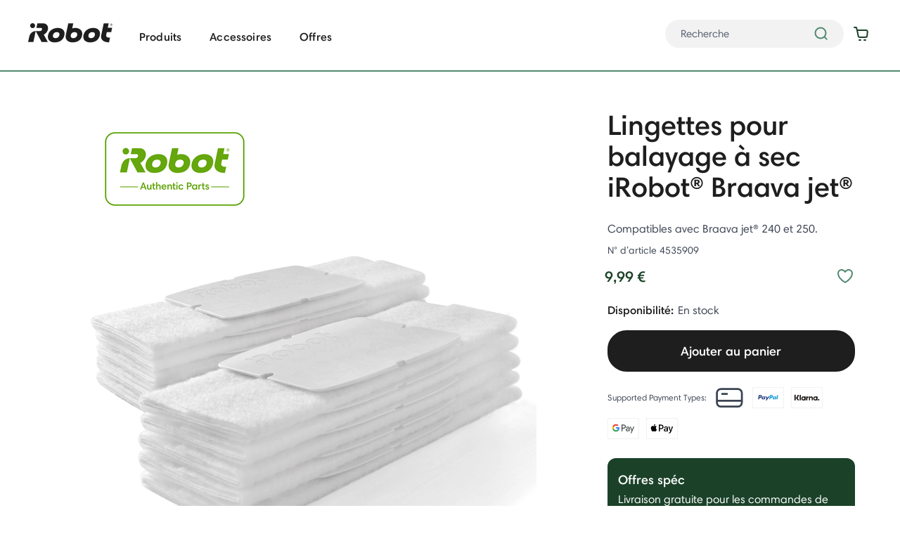

--- FILE ---
content_type: text/html;charset=UTF-8
request_url: https://www.irobot.ie/fr_FR/accessoires-braava/4535909.html
body_size: 22217
content:
<!DOCTYPE html>
<html lang="fr">
<head>
<!--[if gt IE 9]><!-->

<script>
    

(function(){
window.irb = {
urls: {"EXT_CART_ADDTOCART":"https://www.irobot.ie/on/demandware.store/Sites-iRobotEU-Site/fr_FR/Cart-AddExtendProduct","EXT_CART_WARRANTYCHECK":"https://www.irobot.ie/on/demandware.store/Sites-iRobotEU-Site/fr_FR/Cart-DoesWarrantyExists","cartShow":"https://www.irobot.ie/fr_FR/cart","paymentInstrumentsSavePayment":"https://www.irobot.ie/on/demandware.store/Sites-iRobotEU-Site/fr_FR/PaymentInstruments-SavePayment","tradeinGetData":"https://www.irobot.ie/on/demandware.store/Sites-iRobotEU-Site/fr_FR/TradeIn-GetData","cartAddProduct":"https://www.irobot.ie/on/demandware.store/Sites-iRobotEU-Site/fr_FR/Cart-AddProduct","tradeInGetEligibleProductsSuggestion":"https://www.irobot.ie/on/demandware.store/Sites-iRobotEU-Site/fr_FR/TradeIn-GetEligibleProductsSuggestion"},
sitePreferences: {"EXT_STORE_ID":null,"EXT_ENVIRONMENT":"demo","EXT_REGION":null,"EXT_LOCALE":"fr-FR","EXT_WHITE_LABEL_CONFIG":null,"EXT_SUFFIX":"","EXT_SDK_URL":"https://sdk.helloextend.com/extend-sdk-client/v1/extend-sdk-client.min.js","EXT_ENABLED":true,"EXT_CART_UPSELL_SWITCH":true,"IRB_ENABLE_CART_ADDPRODUCT_REDIRECT_TO_CART":true,"recaptchaV3SiteKey":"6LdvfQEpAAAAABGFyMnJWCjzEP-q6nyj6AU4bMsy","recaptchaEnabled":"v3","accountAddPaymentRecaptchaEnabled":true,"giftCardRecaptchaEnabled":true,"placeOrderRecaptchaEnabled":true,"tradeInEnabled":false,"newPDPTemplateEnabled":true,"transcendEnabled":true},
siteLocale: 'fr_FR',
resources: {"qty":"Qté","shopNow":"Acheter maintenant","addToCart":"Ajouter au panier","seeMore":"Voir plus","seeLess":"Voir moins","missingShippingAddress":"Please enter Address information"},
userAgent: {
  "action": "Page-GetUserAgentData",
  "queryString": "",
  "locale": "fr_FR",
  "userAgentData": {
    "userAgentString": "Mozilla/5.0 (Macintosh; Intel Mac OS X 10_15_7) AppleWebKit/537.36 (KHTML, like Gecko) Chrome/131.0.0.0 Safari/537.36; ClaudeBot/1.0; +claudebot@anthropic.com)",
    "isMobileApp": false
  }
}
};
}());

</script>






    





<script
    data-cfasync="false"
    data-auto-reload="off"
    
    data-prompt=1
    src="https://transcend-cdn.com/cm/2f1ef7cd-4347-47e3-b10c-433ad6f4c13f/airgap.js"
></script>


    




<script>
    (function() {
        window.dataLayer = window.dataLayer || [];
        
            window._gtmGlobalData = {"GTMCurrentCategoryID":"fr-braava-parts-accessories"};
        
        
        
        window.dataLayer.push({"ecomm_pagetype":"product","ecomm_prodid":"4535909","ecomm_category":"fr-braava-parts-accessories","ecomm_totalvalue":9.99});
        
        window.dataLayer.push({"pageType":"product detail","ecommerce":{"currencyCode":"EUR","detail":{"products":[{"name":"Lingettes pour balayage à sec iRobot® Braava jet®","id":"4535909","price":"9.99","category":"fr/Accessoires/Accessoires Braava","metric1":0,"dimension7":"stand alone product"}]}},"event":"productDetailImpression","registered":false,"customerStatus":"new","evergageUserType":"New"});
        
        
    }());
</script>




<script>(function(w,d,s,l,i){w[l]=w[l]||[];w[l].push({'registered':
false});w[l].push({'gtm.start':
new Date().getTime(),event:'gtm.js'});var f=d.getElementsByTagName(s)[0],
j=d.createElement(s),dl=l!='dataLayer'?'&l='+l:'';j.async=true;j.src=
'https://www.googletagmanager.com/gtm.js?id='+i+dl;f.parentNode.insertBefore(j,f);
})(window,document,'script','dataLayer','GTM-T26ZZC');</script>




<link rel="preload" href="/on/demandware.static/Sites-iRobotEU-Site/-/fr_FR/v1769443745704/js/main.js" as="script" />
<script defer="defer" src="/on/demandware.static/Sites-iRobotEU-Site/-/fr_FR/v1769443745704/js/main.js"></script>


    <script defer type="text/javascript" src="/on/demandware.static/Sites-iRobotEU-Site/-/fr_FR/v1769443745704/js/irbProductRecommendations.js" >
    </script>

    <script defer type="text/javascript" src="/on/demandware.static/Sites-iRobotEU-Site/-/fr_FR/v1769443745704/amplience/viewer-kit/jquery-ui-custom.js" >
    </script>

    <script defer type="text/javascript" src="/on/demandware.static/Sites-iRobotEU-Site/-/fr_FR/v1769443745704/amplience/viewer-kit/viewer.min.js" >
    </script>

    <script defer type="text/javascript" src="/on/demandware.static/Sites-iRobotEU-Site/-/fr_FR/v1769443745704/js/productDetail.js" >
    </script>

    <script defer type="text/javascript" src="https://js.braintreegateway.com/web/3.76.4/js/client.min.js" >
    </script>

    <script defer type="text/javascript" src="https://js.braintreegateway.com/web/3.76.4/js/data-collector.min.js" >
    </script>

    <script defer type="text/javascript" src="https://js.braintreegateway.com/web/3.76.4/js/paypal.min.js" >
    </script>

    <script defer type="text/javascript" src="https://js.braintreegateway.com/web/3.76.4/js/paypal-checkout.min.js" >
    </script>

    <script defer type="text/javascript" src="/on/demandware.static/Sites-iRobotEU-Site/-/fr_FR/v1769443745704/js/int_braintree.js" >
    </script>





<script>
    var EXT_STORE_ID = "null";
    var EXT_ENVIRONMENT = false ? 'production' : 'demo';
    var EXT_PDP_UPSELL_SWITCH = true;
    var EXT_REGION = "null";
    var EXT_WHITE_LABEL_CONFIG = null;
    var EXT_SUFFIX = '';
    var EXT_LOCALE = 'fr-FR';
    var isDebugMode = false || false;

    if (window) {
        if (window.braintree) {
            window.braintree.isDebugMode = isDebugMode;
        } else {
            window.braintree = window.braintree || {};
            window.braintree.isDebugMode = isDebugMode;
        }
    }
</script>


    
    <link rel="preconnect" href="//sdk.helloextend.com" crossorigin />
    <link rel="dns-prefetch" href="//sdk.helloextend.com" crossorigin />



    
    <link rel="preconnect" href="https://www.google.com" />
    <link rel="preconnect" href="https://www.gstatic.com" crossorigin />


<!--<![endif]-->
<meta charset=UTF-8>

<meta http-equiv="x-ua-compatible" content="ie=edge">

<meta name="viewport" content="width=device-width, initial-scale=1">



  <title>Lingettes pour balayage à sec Braava jet® | iRobot®</title>


<meta name="description" content="Achetez les lingettes pour balayage &agrave; sec iRobot&reg; Braava jet&reg; aujourd&rsquo;hui, et b&eacute;n&eacute;ficiez d&rsquo;une livraison gratuite d&egrave;s 50 &euro; d'achat"/>
<meta name="keywords" content="iRobot"/>




<link rel="icon" type="image/png" href="/on/demandware.static/Sites-iRobotEU-Site/-/default/dweeebdf14/images/favicons/favicon-196x196.png" sizes="196x196" />
<link rel="icon" type="image/png" href="/on/demandware.static/Sites-iRobotEU-Site/-/default/dw744b0d19/images/favicons/favicon-96x96.png" sizes="96x96" />
<link rel="icon" type="image/png" href="/on/demandware.static/Sites-iRobotEU-Site/-/default/dw1ed7c6d1/images/favicons/favicon-32x32.png" sizes="32x32" />
<link rel="icon" type="image/png" href="/on/demandware.static/Sites-iRobotEU-Site/-/default/dw4a9761ed/images/favicons/favicon-16x16.png" sizes="16x16" />
<link rel="icon" type="image/png" href="/on/demandware.static/Sites-iRobotEU-Site/-/default/dw194a1a37/images/favicons/favicon-128x128.png" sizes="128x128" />

<link rel="stylesheet" href="/on/demandware.static/Sites-iRobotEU-Site/-/fr_FR/v1769443745704/css/global.css" />





<link rel="stylesheet" href="/on/demandware.static/Sites-iRobotEU-Site/-/fr_FR/v1769443745704/css/components/productDetailsAccordion.css"  />
<link rel="stylesheet" href="/on/demandware.static/Sites-iRobotEU-Site/-/fr_FR/v1769443745704/css/components/irbProductRecommendations.css"  />
<link rel="stylesheet" href="/on/demandware.static/Sites-iRobotEU-Site/-/fr_FR/v1769443745704/amplience/viewer-kit/css/viewer.min.css"  />
<link rel="stylesheet" href="/on/demandware.static/Sites-iRobotEU-Site/-/fr_FR/v1769443745704/css/product/detailNew.css"  />
<link rel="stylesheet" href="/on/demandware.static/Sites-iRobotEU-Site/-/fr_FR/v1769443745704/css/components/pdpReviewsSlider.css"  />
<link rel="stylesheet" href="/on/demandware.static/Sites-iRobotEU-Site/-/fr_FR/v1769443745704/css/components/irbDialogProductComparison.component.css"  />
<link rel="stylesheet" href="/on/demandware.static/Sites-iRobotEU-Site/-/fr_FR/v1769443745704/css/irbTranscendGlobal.module.css"  />
<link rel="stylesheet" href="/on/demandware.static/Sites-iRobotEU-Site/-/fr_FR/v1769443745704/css/braintree.css"  />



    <!-- dwMarker="content" dwContentID="356120f7affad38a7e3e35fd90" -->
    <meta name="google-site-verification" content="-VvpEzuePIYKrpcqb1T1cx6Wr05xNDZj_5mIIlqWbng" />







    <script src="https://h.online-metrix.net/fp/tags.js?org_id=k8vif92e&amp;session_id=iroboteu2qHre8Vvvv3MzFwPJpfrUoAWhHd0k4lNpbM="></script>



 





<link rel="stylesheet" href="/on/demandware.static/Sites-iRobotEU-Site/-/fr_FR/v1769443745704/css/skin/skin.css" />



	<script type="text/javascript" src="//cdn.evgnet.com/beacon/irobot/emea_prod/scripts/evergage.min.js"></script>
	




    <script type="text/javascript" id="User1st_Snippet">
var u1stConfiguration = {/*Add the settings if relevant*/ }
var script = document.createElement("script");
script.id = "User1st_Switcher";
script.src = "https://ufe.user1st.info/content/frontend.prod.js";
var documentPosition = document.head || document.documentElement;
documentPosition.insertAdjacentElement("afterbegin", script);
</script>











<script>
    window.powerreviewsBasePath = "https://www.irobot.ie/on/demandware.static/Sites-iRobotEU-Site/-/fr_FR/v1769443745704/js/powerreviews/";
</script>




    

<script type="text/javascript" src="https://cdns.us1.gigya.com/js/gigya.js?apiKey=3_rWtvxmUKwgOzu3AUPTMLnM46lj-LxURGflmu5PcE_sGptTbD-wMeshVbLvYpq01K">
{
    lang: 'fr-fr',
    shortURLs:'whenRequired'
}
</script>

<script type="text/javascript">
    window.gigyaConfig = {
        gigyaLoginURL: "https://www.irobot.ie/on/demandware.store/Sites-iRobotEU-Site/fr_FR/GigyaRaaS-Login",
        profileUpdateURL: "https://www.irobot.ie/on/demandware.store/Sites-iRobotEU-Site/fr_FR/GigyaRaaS-UpdateProfile",
        gigyaLanguage: "fr-fr",
        cartURL: "https://www.irobot.ie/fr_FR/cart",
        accountURL: "https://www.irobot.ie/fr_FR/account",
        gigyaHelper: {
            loginScreenSet: function() { return "iRobot-RegistrationLogin-EU"; },
            registrationScreenSet: function() { return "iRobot-RegistrationLogin-EU"; },
            profileScreenSet: function() { return "iRobot-ProfileUpdate-EU"; },
            loginStartScreen: function() { return "gigya-login-screen"; },
            registrationStartScreen: function() { return "gigya-register-screen"; },
            profileStartScreen: function() { return "gigya-update-profile-screen"; }
        },
        gigyaAuthenticated: false,
        gigyaQueryString: typeof queryString !== 'undefined' ? queryString : null,
        gigyaAccounts: gigya.accounts,
        language: 'fr-fr',
        gigyaLoginURL: "https://www.irobot.ie/on/demandware.store/Sites-iRobotEU-Site/fr_FR/GigyaRaaS-Login",
    }
</script>

<script src="/on/demandware.static/Sites-iRobotEU-Site/-/fr_FR/v1769443745704/js/gigyaScript.js"></script>




    
        
        
        
            
                <link rel="alternate" hreflang="de-at" href="https://www.irobot.at/de_AT/braava-zubehoer/4535909.html" />
            
                <link rel="alternate" hreflang="en-ie" href="https://www.irobot.ie/en_IE/braava-accessories/4535909.html" />
            
                <link rel="alternate" hreflang="de-de" href="https://www.irobot.de/de_DE/braava-zubehoer/4535909.html" />
            
                <link rel="alternate" hreflang="nl-nl" href="https://www.irobot.nl/nl_NL/braava-accessoires/4535909.html" />
            
                <link rel="alternate" hreflang="pt-pt" href="https://www.irobot.pt/pt_PT/acessorios-braava/4535909.html" />
            
                <link rel="alternate" hreflang="fr-be" href="https://www.irobot.be/fr_BE/accessoires-braava/4535909.html" />
            
                <link rel="alternate" hreflang="es-es" href="https://www.irobot.es/es_ES/accesorios-braava/4535909.html" />
            
                <link rel="alternate" hreflang="nl-be" href="https://www.irobot.be/nl_BE/braava-accessoires/4535909.html" />
            
                <link rel="alternate" hreflang="en-gb" href="https://www.irobot.co.uk/en_GB/braava-accessories/4535909.html" />
            
        
    
    
    














<script id="datadogInitSettings" type="application/json">
{"applicationId":"d3946faf-b678-4995-bcfe-2c6593cd27fb","clientToken":"pub7d7c4a731b9efa52beae99eea5c94106","customerId":"abiI3MixnEkgA9rxWWG9Rerund","site":"datadoghq.com","service":"www.irobot.fr","sessionSampleRate":100,"sessionReplaySampleRate":0,"sessionId":"2qHre8Vvvv3MzFwPJpfrUoAWhHd0k4lNpbM=","trackResources":true,"trackLongTasks":true,"trackUserInteractions":true,"defaultPrivacyLevel":"mask"}
</script>
<script id="datadogLocaleConfigSettings" type="application/json">
{"minRequiredConsent":2,"enableDatadogWithoutCookieSelected":false}
</script>
<script src="/on/demandware.static/Sites-iRobotEU-Site/-/fr_FR/v1769443745704/js/datadog.js"></script>




<link rel="canonical" href="https://www.irobot.ie/fr_FR/accessoires-braava/4535909.html"/>

<script type="text/javascript">//<!--
/* <![CDATA[ (head-active_data.js) */
var dw = (window.dw || {});
dw.ac = {
    _analytics: null,
    _events: [],
    _category: "",
    _searchData: "",
    _anact: "",
    _anact_nohit_tag: "",
    _analytics_enabled: "true",
    _timeZone: "Europe/Madrid",
    _capture: function(configs) {
        if (Object.prototype.toString.call(configs) === "[object Array]") {
            configs.forEach(captureObject);
            return;
        }
        dw.ac._events.push(configs);
    },
	capture: function() { 
		dw.ac._capture(arguments);
		// send to CQ as well:
		if (window.CQuotient) {
			window.CQuotient.trackEventsFromAC(arguments);
		}
	},
    EV_PRD_SEARCHHIT: "searchhit",
    EV_PRD_DETAIL: "detail",
    EV_PRD_RECOMMENDATION: "recommendation",
    EV_PRD_SETPRODUCT: "setproduct",
    applyContext: function(context) {
        if (typeof context === "object" && context.hasOwnProperty("category")) {
        	dw.ac._category = context.category;
        }
        if (typeof context === "object" && context.hasOwnProperty("searchData")) {
        	dw.ac._searchData = context.searchData;
        }
    },
    setDWAnalytics: function(analytics) {
        dw.ac._analytics = analytics;
    },
    eventsIsEmpty: function() {
        return 0 == dw.ac._events.length;
    }
};
/* ]]> */
// -->
</script>
<script type="text/javascript">//<!--
/* <![CDATA[ (head-cquotient.js) */
var CQuotient = window.CQuotient = {};
CQuotient.clientId = 'bfxp-iRobotEU';
CQuotient.realm = 'BFXP';
CQuotient.siteId = 'iRobotEU';
CQuotient.instanceType = 'prd';
CQuotient.locale = 'fr_FR';
CQuotient.fbPixelId = '__UNKNOWN__';
CQuotient.activities = [];
CQuotient.cqcid='';
CQuotient.cquid='';
CQuotient.cqeid='';
CQuotient.cqlid='';
CQuotient.apiHost='api.cquotient.com';
/* Turn this on to test against Staging Einstein */
/* CQuotient.useTest= true; */
CQuotient.useTest = ('true' === 'false');
CQuotient.initFromCookies = function () {
	var ca = document.cookie.split(';');
	for(var i=0;i < ca.length;i++) {
	  var c = ca[i];
	  while (c.charAt(0)==' ') c = c.substring(1,c.length);
	  if (c.indexOf('cqcid=') == 0) {
		CQuotient.cqcid=c.substring('cqcid='.length,c.length);
	  } else if (c.indexOf('cquid=') == 0) {
		  var value = c.substring('cquid='.length,c.length);
		  if (value) {
		  	var split_value = value.split("|", 3);
		  	if (split_value.length > 0) {
			  CQuotient.cquid=split_value[0];
		  	}
		  	if (split_value.length > 1) {
			  CQuotient.cqeid=split_value[1];
		  	}
		  	if (split_value.length > 2) {
			  CQuotient.cqlid=split_value[2];
		  	}
		  }
	  }
	}
}
CQuotient.getCQCookieId = function () {
	if(window.CQuotient.cqcid == '')
		window.CQuotient.initFromCookies();
	return window.CQuotient.cqcid;
};
CQuotient.getCQUserId = function () {
	if(window.CQuotient.cquid == '')
		window.CQuotient.initFromCookies();
	return window.CQuotient.cquid;
};
CQuotient.getCQHashedEmail = function () {
	if(window.CQuotient.cqeid == '')
		window.CQuotient.initFromCookies();
	return window.CQuotient.cqeid;
};
CQuotient.getCQHashedLogin = function () {
	if(window.CQuotient.cqlid == '')
		window.CQuotient.initFromCookies();
	return window.CQuotient.cqlid;
};
CQuotient.trackEventsFromAC = function (/* Object or Array */ events) {
try {
	if (Object.prototype.toString.call(events) === "[object Array]") {
		events.forEach(_trackASingleCQEvent);
	} else {
		CQuotient._trackASingleCQEvent(events);
	}
} catch(err) {}
};
CQuotient._trackASingleCQEvent = function ( /* Object */ event) {
	if (event && event.id) {
		if (event.type === dw.ac.EV_PRD_DETAIL) {
			CQuotient.trackViewProduct( {id:'', alt_id: event.id, type: 'raw_sku'} );
		} // not handling the other dw.ac.* events currently
	}
};
CQuotient.trackViewProduct = function(/* Object */ cqParamData){
	var cq_params = {};
	cq_params.cookieId = CQuotient.getCQCookieId();
	cq_params.userId = CQuotient.getCQUserId();
	cq_params.emailId = CQuotient.getCQHashedEmail();
	cq_params.loginId = CQuotient.getCQHashedLogin();
	cq_params.product = cqParamData.product;
	cq_params.realm = cqParamData.realm;
	cq_params.siteId = cqParamData.siteId;
	cq_params.instanceType = cqParamData.instanceType;
	cq_params.locale = CQuotient.locale;
	
	if(CQuotient.sendActivity) {
		CQuotient.sendActivity(CQuotient.clientId, 'viewProduct', cq_params);
	} else {
		CQuotient.activities.push({activityType: 'viewProduct', parameters: cq_params});
	}
};
/* ]]> */
// -->
</script>


   <script type="application/ld+json" id="schema">
        {"@context":"http://schema.org/","@type":"Product","name":"Lingettes pour balayage à sec iRobot® Braava jet®","description":"Compatibles avec Braava jet® 240 et 250.","mpn":"4535909","sku":"4535909","productID":"885155013323","gtin14":"885155013323","category":"gb > Accessories > Braava Accessories","keywords":null,"manufacturer":"iRobot","brand":{"@type":"Brand","name":"iRobot"},"image":["https://www.irobot.ie/on/demandware.static/-/Sites-master-catalog-irobot/default/dw831c3d60/images/large/accessories/braava/4535909.png"],"offers":{"url":"https://www.irobot.ie/fr_FR/accessoires-braava/4535909.html","@type":"Offer","priceCurrency":"EUR","price":"9.99","availability":"http://schema.org/InStock","itemCondition":"https://schema.org/NewCondition"},"@id":"4535909"}
    </script>



</head>
<body>

<!-- Google Tag Manager (noscript) -->
<noscript><iframe src="https://www.googletagmanager.com/ns.html?id=GTM-T26ZZC" height="0" width="0" style="display:none;visibility:hidden"></iframe></noscript>
<!-- End Google Tag Manager (noscript) -->

<div class="page" data-action="Product-Show" data-querystring="pid=4535909" data-sfmp="null" >
<header class="s-header">
    
    
    
    <a href="#maincontent" class="skip" aria-label="Skip to main content">Skip to main content</a>
<a href="#footercontent" class="skip" aria-label="Skip to footer content">Skip to footer content</a>
    <div class="header-banner slide-up d-none">
        <div class="s-header__banner-container">
            <div class="d-flex justify-content-between s-header__banner">
                <div class="s-header__banner-content">
                    
	 


	<div class="html-slot-container">
    
        
            <!--
Some general notes:
* --hb-color-bg controls the background color of the header banner
* --hb-color-text controls the text color of the items in the header banner carousel
* --hb-color-nav-icons controls the color of the SVG icons in the header banner 
* --hb-color-nav-links controls the color of the nav links in the header banner
-->

<style type="text/css">
    #us-offers-deals{
        color: #D0312D;
    }
</style>

    <!-- Note: you must keep this div with the class of 'js-header-banner-carousel' on it for the carousel to initialize. Within this div, the carousel will still work as it does today. -->
    <div class="js-header-banner-carousel">

<!-- <div class="header-promotion">Livraison gratuite dès 50 € d'achat.</div> -->
 
    <div class="header-promotion">Inscrivez-vous sur iRobot.fr pour une remise de 10% sur votre première commande  <a href="https://www.irobot.fr/#footer" class="header-promotion-link">Inscrivez-vous</a></div></div>
        
    
</div>
 
	
                </div>
                <div class="s-header__banner-actions">
                    
    
        <div class="user hidden-sm-down">
            <a href="https://assistance.irobot.fr/s/">Assistance</a>
            <a href="/fr_FR/login">Statut de la commande</a>
            <a href="https://www.irobot.ie/fr_FR/login">
                <span class="user-message">Connexion</span>
            </a>
            <a class="user__wishlist-link" href="https://www.irobot.ie/fr_FR/wishlist" title="Ma liste de souhaits">
                <span class="sr-only">Ma liste de souhaits</span>
            </a>
        </div>
    


                    
    <div class="dropdown country-selector" data-url="/on/demandware.store/Sites-iRobotEU-Site/fr_FR/Page-SetLocale" tabindex="0">
        <span class="btn dropdown-toggle" id="dropdownCountrySelector" data-toggle="dropdown" aria-haspopup="true" aria-expanded="false">
            <i class="flag-icon flag-icon-fr"></i>
            fran&ccedil;ais (France)
        </span>
        <div class="dropdown-menu dropdown-country-selector" aria-labelledby="dropdownCountrySelector">
            
                <a class="dropdown-item dropdown-item-country" href="#" data-locale="de_AT" data-currencyCode="EUR" >
                    <i class="flag-icon flag-icon-at"></i>
                    Deutsch (&Ouml;sterreich)
                </a>
            
                <a class="dropdown-item dropdown-item-country" href="#" data-locale="nl_BE" data-currencyCode="EUR" >
                    <i class="flag-icon flag-icon-be"></i>
                    Nederlands (Belgi&euml;)
                </a>
            
                <a class="dropdown-item dropdown-item-country" href="#" data-locale="fr_BE" data-currencyCode="EUR" >
                    <i class="flag-icon flag-icon-be"></i>
                    fran&ccedil;ais (Belgique)
                </a>
            
                <a class="dropdown-item dropdown-item-country" href="#" data-locale="en_CA" data-currencyCode="CAD" >
                    <i class="flag-icon flag-icon-ca"></i>
                    English (Canada)
                </a>
            
                <a class="dropdown-item dropdown-item-country" href="#" data-locale="fr_CA" data-currencyCode="CAD" >
                    <i class="flag-icon flag-icon-ca"></i>
                    fran&ccedil;ais (Canada)
                </a>
            
                <a class="dropdown-item dropdown-item-country" href="#" data-locale="de_DE" data-currencyCode="EUR" >
                    <i class="flag-icon flag-icon-de"></i>
                    Deutsch (Deutschland)
                </a>
            
                <a class="dropdown-item dropdown-item-country" href="#" data-locale="es_ES" data-currencyCode="EUR" >
                    <i class="flag-icon flag-icon-es"></i>
                    espa&ntilde;ol (Espa&ntilde;a)
                </a>
            
                <a class="dropdown-item dropdown-item-country" href="#" data-locale="en_IE" data-currencyCode="EUR" >
                    <i class="flag-icon flag-icon-ie"></i>
                    English (Ireland)
                </a>
            
                <a class="dropdown-item dropdown-item-country" href="#" data-locale="nl_NL" data-currencyCode="EUR" >
                    <i class="flag-icon flag-icon-nl"></i>
                    Nederlands (Nederland)
                </a>
            
                <a class="dropdown-item dropdown-item-country" href="#" data-locale="pt_PT" data-currencyCode="EUR" >
                    <i class="flag-icon flag-icon-pt"></i>
                    portugu&ecirc;s (Portugal)
                </a>
            
                <a class="dropdown-item dropdown-item-country" href="#" data-locale="en_GB" data-currencyCode="GBP" >
                    <i class="flag-icon flag-icon-gb"></i>
                    English (United Kingdom)
                </a>
            
                <a class="dropdown-item dropdown-item-country" href="#" data-locale="en_US" data-currencyCode="USD" >
                    <i class="flag-icon flag-icon-us"></i>
                    English (United States)
                </a>
            
        </div>
    </div>


                </div>
            </div>
        </div>
    </div>
    <nav class="s-header__navigation" role="navigation">
        <div class="s-header__menu-container">
            <div class="s-header__row">
                <div class="col-12 d-xl-flex justify-content-between s-header__xl-flex">
                    <div class="s-header__nav-brand d-block">
                        <a class="logo-home s-header__logo-home" href="/fr_FR/home" title="iRobot Accueil">
                        </a>
                    </div>
                    <div class="main-menu navbar-toggleable-lg menu-toggleable-left multilevel-dropdown d-xl-block" id="sg-navbar-collapse">
                        <div class="container">
                            <div class="row">
                                <nav class="navbar navbar-expand-xl bg-inverse col-12">
    <div class="close-menu clearfix d-xl-none">
        <div class="back pull-left">
            <button role="button" class="back-button" aria-label="Back to previous menu">
                <span class="back-button-caret"></span>
                Retour
            </button>
        </div>
        <div class="close-button pull-right d-flex">
            <button role="button" class="close-buton-icon" aria-label="Close Menu"></button>
        </div>
    </div>
    <div class="menu-group" role="navigation">
        <ul class="nav navbar-nav" role="menu">
            
                
                    
                    
                        <li class="nav-item dropdown" role="presentation">
                            <a href="/fr_FR/fr/produits" id="fr-products" class="nav-link dropdown-toggle" role="button" data-toggle="dropdown" aria-haspopup="true" aria-expanded="false" tabindex="0">Produits</a>
                            
                             
                            <div class="dropdown-menu js-dropdown-menu right-in">
    
        <ul class="dropdown-menu__categories-container" role="menu" aria-hidden="true" aria-label="fr-products">
            
            
                
                
                    
                
                
                    <li class="dropdown-item js-sub-cat-hover" role="presentation" data-thumbnail-image="/on/demandware.static/Sites-iRobotEU-Site/-/default/dw2a3af9a0/images/transparent.gif 769w, https://www.irobot.ie/dw/image/v2/BFXP_PRD/on/demandware.static/-/Sites-site-catalog-irobot/default/dw8089a274/405_series.png?sw=300 1280w">
                        <a href="https://www.irobot.ie/fr_FR/roomba-robots.html" id="fr-roomba-robots" role="menuitem" class="dropdown-link">D&eacute;couvrir robots Roomba</a>
                    </li>
                
            
                
                
                
                    <li class="dropdown-item js-sub-cat-hover" role="presentation" data-thumbnail-image="/on/demandware.static/Sites-iRobotEU-Site/-/default/dw2a3af9a0/images/transparent.gif 769w, https://www.irobot.ie/dw/image/v2/BFXP_PRD/on/demandware.static/-/Sites-site-catalog-irobot/default/dw1a9e5345/705_combo_white.png?sw=300 1280w">
                        <a href="/fr_FR/roomba-max-705-robots.html" id="fr-max-705-series" role="menuitem" class="dropdown-link">Roomba&reg; Max 705 S&eacute;rie</a>
                    </li>
                
            
                
                
                
                    <li class="dropdown-item js-sub-cat-hover" role="presentation" data-thumbnail-image="/on/demandware.static/Sites-iRobotEU-Site/-/default/dw2a3af9a0/images/transparent.gif 769w, https://www.irobot.ie/dw/image/v2/BFXP_PRD/on/demandware.static/-/Sites-site-catalog-irobot/default/dw3730cba1/505_white_tn.png?sw=300 1280w">
                        <a href="https://www.irobot.ie/fr_FR/roomba-plus-505-combo-with-lidar-mapping.html" id="fr-505-series" role="menuitem" class="dropdown-link">Roomba 505 S&eacute;rie</a>
                    </li>
                
            
                
                
                
                    <li class="dropdown-item js-sub-cat-hover" role="presentation" data-thumbnail-image="/on/demandware.static/Sites-iRobotEU-Site/-/default/dw2a3af9a0/images/transparent.gif 769w, https://www.irobot.ie/dw/image/v2/BFXP_PRD/on/demandware.static/-/Sites-site-catalog-irobot/default/dw49ef713f/405_black_tn.png?sw=300 1280w">
                        <a href="https://www.irobot.ie/fr_FR/roomba-plus-405-combo-with-lidar-tech.html" id="fr-405-series" role="menuitem" class="dropdown-link">Roomba 405 S&eacute;rie</a>
                    </li>
                
            
                
                
                
                    <li class="dropdown-item js-sub-cat-hover" role="presentation" data-thumbnail-image="/on/demandware.static/Sites-iRobotEU-Site/-/default/dw2a3af9a0/images/transparent.gif 769w, https://www.irobot.ie/dw/image/v2/BFXP_PRD/on/demandware.static/-/Sites-site-catalog-irobot/default/dw7c60ab7c/205_white_tn.png?sw=300 1280w">
                        <a href="https://www.irobot.ie/fr_FR/roomba-205-combo-dust-compacting-vacuum.html" id="fr-205-series" role="menuitem" class="dropdown-link">Roomba 205 S&eacute;rie</a>
                    </li>
                
            
                
                
                
                    <li class="dropdown-item js-sub-cat-hover" role="presentation" data-thumbnail-image="/on/demandware.static/Sites-iRobotEU-Site/-/default/dw2a3af9a0/images/transparent.gif 769w, https://www.irobot.ie/dw/image/v2/BFXP_PRD/on/demandware.static/-/Sites-site-catalog-irobot/default/dwe7fdbc04/105_combo_AE.png?sw=300 1280w">
                        <a href="/roomba-105-combo/Y351240.html" id="fr-105-AE-series" role="menuitem" class="dropdown-link">Roomba&reg; 105 Combo avec base AutoEmpty&trade;</a>
                    </li>
                
            
                
                
                
                    <li class="dropdown-item js-sub-cat-hover" role="presentation" data-thumbnail-image="/on/demandware.static/Sites-iRobotEU-Site/-/default/dw2a3af9a0/images/transparent.gif 769w, https://www.irobot.ie/dw/image/v2/BFXP_PRD/on/demandware.static/-/Sites-site-catalog-irobot/default/dwadce182a/105_combo_white.png?sw=300 1280w">
                        <a href="/roomba-105-combo/Y311040.html" id="fr-105-series" role="menuitem" class="dropdown-link">Robot Roomba&reg; 105 Combo</a>
                    </li>
                
            
            <div class="d-none d-xl-flex dropdown-item--category-image">
                <img role="presentation" class="dropdown-item__thumbnail-image js-menu-dropdown-image"
                    src="https://www.irobot.ie/dw/image/v2/BFXP_PRD/on/demandware.static/-/Sites-site-catalog-irobot/default/dw8089a274/405_series.png?sw=300" alt=" "
                    srcset="/on/demandware.static/Sites-iRobotEU-Site/-/default/dw2a3af9a0/images/transparent.gif 769w, https://www.irobot.ie/dw/image/v2/BFXP_PRD/on/demandware.static/-/Sites-site-catalog-irobot/default/dw8089a274/405_series.png?sw=300 1280w"
                />
            </div>
        </ul>
    

    
        <div class="category-info__container">
<div class="category-info__usefull-links-container">
<div class="category-info__usefull-title">En savoir plus</div>

<ul class="category-info__usefull-container">
	<li class="category-info__usefull-list"><a class="category-info__usefull-link" href="https://www.irobot.ie/fr_FR/irobot-home-app.html">iRobot Home App</a></li>
	<li class="category-info__usefull-list"><a class="category-info__usefull-link" href="https://www.irobot.ie/fr_FR/irobot-os.html">iRobot OS</a></li>
	<li class="category-info__usefull-list"><a class="category-info__usefull-link" href="https://www.irobot.ie/fr_FR/why-irobot.html">Pourquoi iRobot ?</a></li>
	<li class="category-info__usefull-list"><a class="category-info__usefull-link" href="https://www.irobot.ie/fr_FR/comparison-chart.html">Comparer les aspirateurs Roomba&reg;</a></li>
</ul>
</div>

<div class="category-info__help">
<div class="category-info__help-title">D&eacute;couvrez le Roomba&reg; Plus 505 Combo.</div>

<div class="category-info__help-content">Les lingettes de lavage DualClean&trade; avanc&eacute;es avec PerfectEdge&reg; prolongent la couverture de lavage des sols de 18 %*</div>

<div class="category-info__btn-container"><a class="btn btn-outline-primary category-info__help-button" href="https://www.irobot.fr/fr_FR/roomba-plus-505-combo/N185040.html">D&eacute;couvrez maintenant</a></div>
</div>
</div>
    
</div>

                        </li>
                    
                
                    
                    
                        <li class="nav-item dropdown" role="presentation">
                            <a href="/fr_FR/fr/accessoires" id="fr-accessories" class="nav-link dropdown-toggle" role="button" data-toggle="dropdown" aria-haspopup="true" aria-expanded="false" tabindex="0">Accessoires</a>
                            
                             
                            <div class="dropdown-menu js-dropdown-menu right-in">
    
        <ul class="dropdown-menu__categories-container" role="menu" aria-hidden="true" aria-label="fr-accessories">
            
            
                
                
                    
                
                
                    <li class="dropdown-item js-sub-cat-hover" role="presentation" data-thumbnail-image="/on/demandware.static/Sites-iRobotEU-Site/-/default/dw2a3af9a0/images/transparent.gif 769w, https://www.irobot.ie/dw/image/v2/BFXP_PRD/on/demandware.static/-/Sites-site-catalog-irobot/default/dw10b32e0f/i3_i3+_i7_i7+_e5_e6_Photo_Studio_Replenishment_Kit_1000x1000.png?sw=300 1280w">
                        <a href="/fr_FR/fr/accessoires-roomba" id="fr-roomba-parts-accessories" role="menuitem" class="dropdown-link">Accessoires Roomba</a>
                    </li>
                
            
                
                
                
                    <li class="dropdown-item js-sub-cat-hover" role="presentation" data-thumbnail-image="/on/demandware.static/Sites-iRobotEU-Site/-/default/dw2a3af9a0/images/transparent.gif 769w, https://www.irobot.ie/dw/image/v2/BFXP_PRD/on/demandware.static/-/Sites-site-catalog-irobot/default/dw10b32e0f/i3_i3+_i7_i7+_e5_e6_Photo_Studio_Replenishment_Kit_1000x1000.png?sw=300 1280w">
                        <a href="/fr_FR/fr/accessoires-roomba-combo" id="fr-roomba-combo-accessories" role="menuitem" class="dropdown-link">Accessoires Roomba Combo</a>
                    </li>
                
            
                
                
                
                    <li class="dropdown-item js-sub-cat-hover" role="presentation" data-thumbnail-image="/on/demandware.static/Sites-iRobotEU-Site/-/default/dw2a3af9a0/images/transparent.gif 769w, https://www.irobot.ie/dw/image/v2/BFXP_PRD/on/demandware.static/-/Sites-site-catalog-irobot/default/dw0dfa321a/B240_Accessories_AllPads.png?sw=300 1280w">
                        <a href="/fr_FR/fr/accessoires-braava" id="fr-braava-parts-accessories" role="menuitem" class="dropdown-link">Accessoires Braava</a>
                    </li>
                
            
                
                
                
                    <li class="dropdown-item js-sub-cat-hover" role="presentation" data-thumbnail-image="/on/demandware.static/Sites-iRobotEU-Site/-/default/dw2a3af9a0/images/transparent.gif 769w, https://www.irobot.ie/dw/image/v2/BFXP_PRD/on/demandware.static/-/Sites-site-catalog-irobot/default/dw934e7f5d/Photo_Studio_Accessories_Replenishment_Kit_transparent_1000x1000.png?sw=300 1280w">
                        <a href="https://www.irobot.fr/fr_FR/accessories.html" id="fr-accessories-offers" role="menuitem" class="dropdown-link">Offres d'accessoires</a>
                    </li>
                
            
            <div class="d-none d-xl-flex dropdown-item--category-image">
                <img role="presentation" class="dropdown-item__thumbnail-image js-menu-dropdown-image"
                    src="https://www.irobot.ie/dw/image/v2/BFXP_PRD/on/demandware.static/-/Sites-site-catalog-irobot/default/dw10b32e0f/i3_i3+_i7_i7+_e5_e6_Photo_Studio_Replenishment_Kit_1000x1000.png?sw=300" alt=" "
                    srcset="/on/demandware.static/Sites-iRobotEU-Site/-/default/dw2a3af9a0/images/transparent.gif 769w, https://www.irobot.ie/dw/image/v2/BFXP_PRD/on/demandware.static/-/Sites-site-catalog-irobot/default/dw10b32e0f/i3_i3+_i7_i7+_e5_e6_Photo_Studio_Replenishment_Kit_1000x1000.png?sw=300 1280w"
                />
            </div>
        </ul>
    

    
        <div class="category-info__container">
<div class="category-info__usefull-links-container">
<div class="category-info__usefull-title">Passez au nettoyage supérieur</div>

<ul class="category-info__usefull-container">
	<li class="category-info__usefull-list"><a class="category-info__usefull-link" href="/fr_FR/fr/accessoires">Tous les accessoires authentiques iRobot®</a></li>

</div>

<div class="category-info__help">
<div class="category-info__help-title">Le saviez-vous ?</div>

<div class="category-info__help-content">L’entretien régulier de votre robot à l’aide des accessoires iRobot® vous garantit un nettoyage plus efficace !</div>

<div class="category-info__btn-container"><a class="btn btn-outline-primary category-info__help-button" href="https://www.irobot.ie/fr_FR/accessories.html">Acheter</a></div>
</div>
</div>
    
</div>

                        </li>
                    
                
                    
                    
                        <li class="nav-item dropdown" role="presentation">
                            <a href="https://www.irobot.fr/fr_FR/deals.html" id="fr-deals-offers" class="nav-link dropdown-toggle" role="button" data-toggle="dropdown" aria-haspopup="true" aria-expanded="false" tabindex="0">Offres</a>
                            
                             
                            <div class="dropdown-menu js-dropdown-menu right-in">
    
        <ul class="dropdown-menu__categories-container" role="menu" aria-hidden="true" aria-label="fr-deals-offers">
            
            
                
                
                    
                
                
                    <li class="dropdown-item js-sub-cat-hover" role="presentation" data-thumbnail-image="/on/demandware.static/Sites-iRobotEU-Site/-/default/dw2a3af9a0/images/transparent.gif 769w, https://www.irobot.ie/dw/image/v2/BFXP_PRD/on/demandware.static/-/Sites-site-catalog-irobot/default/dw14ba8eeb/j7_m6_Graphite_Website_Bundle_550x550.png?sw=300 1280w">
                        <a href="https://www.irobot.ie/fr_FR/deals.html" id="fr-seasonal-deals-offers" role="menuitem" class="dropdown-link">Acheter des offres</a>
                    </li>
                
            
                
                
                
                    <li class="dropdown-item js-sub-cat-hover" role="presentation" data-thumbnail-image="/on/demandware.static/Sites-iRobotEU-Site/-/default/dw2a3af9a0/images/transparent.gif 769w, https://www.irobot.ie/dw/image/v2/BFXP_PRD/on/demandware.static/-/Sites-site-catalog-irobot/default/dw934e7f5d/Photo_Studio_Accessories_Replenishment_Kit_transparent_1000x1000.png?sw=300 1280w">
                        <a href="https://www.irobot.ie/fr_FR/accessories.html" id="fr-accessories-deals-offers" role="menuitem" class="dropdown-link">Offres d'accessoires</a>
                    </li>
                
            
            <div class="d-none d-xl-flex dropdown-item--category-image">
                <img role="presentation" class="dropdown-item__thumbnail-image js-menu-dropdown-image"
                    src="https://www.irobot.ie/dw/image/v2/BFXP_PRD/on/demandware.static/-/Sites-site-catalog-irobot/default/dw14ba8eeb/j7_m6_Graphite_Website_Bundle_550x550.png?sw=300" alt=" "
                    srcset="/on/demandware.static/Sites-iRobotEU-Site/-/default/dw2a3af9a0/images/transparent.gif 769w, https://www.irobot.ie/dw/image/v2/BFXP_PRD/on/demandware.static/-/Sites-site-catalog-irobot/default/dw14ba8eeb/j7_m6_Graphite_Website_Bundle_550x550.png?sw=300 1280w"
                />
            </div>
        </ul>
    

    
        <div class="category-info__container">
    <div class="category-info__usefull-links-container">
        <div class="category-info__usefull-title">Trouvez votre robot idéal</div>
        <ul class="category-info__usefull-container">
            <li class="category-info__usefull-list">
                <a class="category-info__usefull-link" href="https://www.irobot.ie/fr_FR/comparison-chart.html">Comparer les aspirateurs robots Roomba®</a>
            </li>
            <li class="category-info__usefull-list">
                <a class="category-info__usefull-link" href="https://www.irobot.ie/fr_FR/help-me-choose.html">M’aider à choisir</a>
            </li>
        </ul>
    </div>
<div class="category-info__help">
        <div class="category-info__help-title">Seul, c’est bien. Ensemble, c’est encore mieux</div>
        <div class="category-info__help-content">Associez nos robots spécialisés pour un nettoyage complet et plus facile.</div>
        <div class="category-info__btn-container">
                <a href="https://www.irobot.ie/fr_FR/bundle-save.html" class="btn btn-outline-primary category-info__help-button">Découvrir les lots</a>
        </div>
    </div>
</div>
    
</div>

                        </li>
                    
                
                
            
            <div class="d-xl-none menu-secondary">
                
    <li class="nav-item d-xl-none" role="menuitem">
        <a href="https://assistance.irobot.fr/s/" class="nav-link--secondary">Assistance</a>
    </li>
    
        <li class="nav-item d-xl-none" role="menuitem">
            <a class="user__wishlist-link nav-link--secondary" href="https://www.irobot.ie/fr_FR/wishlist" title="Ma liste de souhaits">
                <span>Ma liste de souhaits</span>
            </a>
        </li>
        <li class="nav-item d-xl-none" role="menuitem">
            <a href="/on/demandware.store/Sites-iRobotEU-Site/fr_FR/Order-History" class="nav-link--secondary">Statut de la commande</a>
        </li>
        <li class="nav-item d-xl-none" role="menuitem">
            <a href="https://www.irobot.ie/fr_FR/login" class="nav-link--secondary">
                <span class="user-message">Connexion</span>
            </a>
        </li>
    


                
    <li class="menu-item dropdown country-selector d-xl-none" data-url="/on/demandware.store/Sites-iRobotEU-Site/fr_FR/Page-SetLocale">
        <span class="btn title" id="dropdownCountrySelector" data-toggle="dropdown" aria-haspopup="true" aria-expanded="false">
            <i class="flag-icon flag-icon-fr"></i>
            fran&ccedil;ais (France)
        </span>
        <div class="content dropdown-country-selector d-none" aria-labelledby="dropdownCountrySelector">
            
                <a class="dropdown-item" href="#" data-locale="de_AT" data-currencyCode="EUR" >
                    <i class="flag-icon flag-icon-at"></i>
                    Deutsch (&Ouml;sterreich)
                </a>
            
                <a class="dropdown-item" href="#" data-locale="nl_BE" data-currencyCode="EUR" >
                    <i class="flag-icon flag-icon-be"></i>
                    Nederlands (Belgi&euml;)
                </a>
            
                <a class="dropdown-item" href="#" data-locale="fr_BE" data-currencyCode="EUR" >
                    <i class="flag-icon flag-icon-be"></i>
                    fran&ccedil;ais (Belgique)
                </a>
            
                <a class="dropdown-item" href="#" data-locale="en_CA" data-currencyCode="CAD" >
                    <i class="flag-icon flag-icon-ca"></i>
                    English (Canada)
                </a>
            
                <a class="dropdown-item" href="#" data-locale="fr_CA" data-currencyCode="CAD" >
                    <i class="flag-icon flag-icon-ca"></i>
                    fran&ccedil;ais (Canada)
                </a>
            
                <a class="dropdown-item" href="#" data-locale="de_DE" data-currencyCode="EUR" >
                    <i class="flag-icon flag-icon-de"></i>
                    Deutsch (Deutschland)
                </a>
            
                <a class="dropdown-item" href="#" data-locale="es_ES" data-currencyCode="EUR" >
                    <i class="flag-icon flag-icon-es"></i>
                    espa&ntilde;ol (Espa&ntilde;a)
                </a>
            
                <a class="dropdown-item" href="#" data-locale="en_IE" data-currencyCode="EUR" >
                    <i class="flag-icon flag-icon-ie"></i>
                    English (Ireland)
                </a>
            
                <a class="dropdown-item" href="#" data-locale="nl_NL" data-currencyCode="EUR" >
                    <i class="flag-icon flag-icon-nl"></i>
                    Nederlands (Nederland)
                </a>
            
                <a class="dropdown-item" href="#" data-locale="pt_PT" data-currencyCode="EUR" >
                    <i class="flag-icon flag-icon-pt"></i>
                    portugu&ecirc;s (Portugal)
                </a>
            
                <a class="dropdown-item" href="#" data-locale="en_GB" data-currencyCode="GBP" >
                    <i class="flag-icon flag-icon-gb"></i>
                    English (United Kingdom)
                </a>
            
                <a class="dropdown-item" href="#" data-locale="en_US" data-currencyCode="USD" >
                    <i class="flag-icon flag-icon-us"></i>
                    English (United States)
                </a>
            
        </div>
    </li>


            </div>
        </ul>
    </div>
</nav>

                            </div>
                        </div>
                    </div>
                    <div class="navbar-header">
                        <div class="pull-left">
                            <button class="navbar-toggler d-xl-none s-header__navbar-toggler" type="button" aria-controls="sg-navbar-collapse" aria-expanded="false" aria-label="Toggle navigation">
                            </button>
                        </div>
                        <div class="pull-right d-xl-flex justify-content-between s-header__search-component">
                            <div class="search">
                                <div class="site-search">
    <form role="search"
          action="/fr_FR/search"
          method="get"
          name="simpleSearch">
        <input class="form-control search-field"
               type="text"
               name="q"
               value=""
               placeholder="Recherche"
               role="combobox"
               aria-describedby="search-assistive-text"
               aria-haspopup="listbox"
               aria-owns="search-results"
               aria-expanded="false"
               aria-autocomplete="list"
               aria-activedescendant=""
               aria-controls="search-results"
               aria-label="Saisir un mot cl&eacute; ou un num&eacute;ro d'article"
               autocomplete="off" />
        <button type="reset" name="reset-button" class="fa fa-times reset-button d-none" aria-label="Clear search keywords"></button>
        <button type="submit" name="search-button" class="fa fa-search" aria-label="Submit search keywords"></button>
        <div class="suggestions-wrapper" data-url="/on/demandware.store/Sites-iRobotEU-Site/fr_FR/SearchServices-GetSuggestions?q="></div>
        <input type="hidden" value="fr_FR" name="lang">
        <input type="hidden" value="3" id="searchCharsMinLength">
    </form>
</div>

                            </div>
                            <div class="s-header__minicart minicart" data-action-url="/on/demandware.store/Sites-iRobotEU-Site/fr_FR/Cart-MiniCartShow">
                                
<div class="minicart-total hide-link-med">
    <a class="minicart-link" href="https://www.irobot.ie/fr_FR/cart" title="Cart 0 Items" aria-label="Cart 0 Items" aria-haspopup="true">
        <i class="minicart-icon fa fa-shopping-bag"></i>
        <span class="minicart-quantity d-none">
            0
        </span>
    </a>
</div>

<div class="popover popover-bottom"></div>

                            </div>
                        </div>
                    </div>
                </div>
            </div>
        </div>
        <div class="search-mobile d-xl-none">
            <div class="site-search">
    <form role="search"
          action="/fr_FR/search"
          method="get"
          name="simpleSearch">
        <input class="form-control search-field"
               type="text"
               name="q"
               value=""
               placeholder="Recherche"
               role="combobox"
               aria-describedby="search-assistive-text"
               aria-haspopup="listbox"
               aria-owns="search-results"
               aria-expanded="false"
               aria-autocomplete="list"
               aria-activedescendant=""
               aria-controls="search-results"
               aria-label="Saisir un mot cl&eacute; ou un num&eacute;ro d'article"
               autocomplete="off" />
        <button type="reset" name="reset-button" class="fa fa-times reset-button d-none" aria-label="Clear search keywords"></button>
        <button type="submit" name="search-button" class="fa fa-search" aria-label="Submit search keywords"></button>
        <div class="suggestions-wrapper" data-url="/on/demandware.store/Sites-iRobotEU-Site/fr_FR/SearchServices-GetSuggestions?q="></div>
        <input type="hidden" value="fr_FR" name="lang">
        <input type="hidden" value="3" id="searchCharsMinLength">
    </form>
</div>

        </div>
    </nav>
</header>



<div role="main" id="maincontent">


    
    
    
    

    
    
    
    
    

    <!-- CQuotient Activity Tracking (viewProduct-cquotient.js) -->
<script type="text/javascript">//<!--
/* <![CDATA[ */
(function(){
	try {
		if(window.CQuotient) {
			var cq_params = {};
			cq_params.product = {
					id: '4535909',
					sku: '',
					type: '',
					alt_id: ''
				};
			cq_params.realm = "BFXP";
			cq_params.siteId = "iRobotEU";
			cq_params.instanceType = "prd";
			window.CQuotient.trackViewProduct(cq_params);
		}
	} catch(err) {}
})();
/* ]]> */
// -->
</script>
<script type="text/javascript">//<!--
/* <![CDATA[ (viewProduct-active_data.js) */
dw.ac._capture({id: "4535909", type: "detail"});
/* ]]> */
// -->
</script>
        
        <div class="product-detail product-wrapper s-product product-details-new" data-pid="4535909"
            data-sku="">
            <div class="container">
                <div id="sec-nav-container" class="sec-nav-container">
                    





<div class="pdp-secondary-nav" id="pdp-secondary-nav">
    <div class="container nav-top-container">
        <div class="d-flex align-items-center">
            <div class="d-flex flex-column justify-content-between col-6 col-lg-9 px-0">
                <div class="product-name d-none d-lg-block mb-0">
                    Lingettes pour balayage &agrave; sec iRobot&reg; Braava jet&reg;
                </div>
                
                    <div class="product-price">
                        
                        <div class="prices" data-content-zone-parent="true">
                            
                            
                                
    <div class="price">
        
        <span>
    
    

    <span class="sales">
        

        

        
            <span class="value" content="9.99">
        

        9,99 &euro;


        </span>
    </span>

    
</span>

    </div>


                            
                        </div>
                    </div>

                    
                    
                
            </div>
            <div class="d-flex flex-column justify-content-between col-6 col-lg-3 px-0 align-items-end">
                
                    
<div class="cart-and-ipay add-to-cart__container" data-testid="add-to-cart__container">
    <input type="hidden" class="add-to-cart-url" value="/on/demandware.store/Sites-iRobotEU-Site/fr_FR/Cart-AddProduct" />

    <button
        class="button--primary button--small js-sec-nav-observable js-add-to-cart-product  add-to-cart-global"
        data-toggle="modal"
        data-target="#chooseBonusProductModal"
        data-pid="4535909"
        data-testid="add-to-cart__btn"
        
    >
        <span class="js-add-to-cart-text" data-testid="add-to-cart__text">
            
                
                    Ajouter au panier
                
            
        </span>
    </button>

    
    <button class="button button--primary button--fluid button--small irb-dialog-notify-me--open js-sec-nav-observable js-irb-notify-me js-irb-dialog-notify-me--open d-none">
    <span>
        Me pr&eacute;venir
    </span>
</button>


    
</div>

                    <div class="product-availability d-none d-lg-flex justify-content-between pt-2">
                        
                            

<span class="availability" data-testid="availability__label">
    Disponibilit&eacute;:
</span>

<ul class="list-unstyled availability-msg" data-testid="availability__list">
    <li data-testid="availability__list-item">
        
            
                <span data-testid="availability__text">En stock</span>
            
        
    </li>
</ul>

                        
                    </div>
                    <div class="product-availability d-flex d-lg-none justify-content-end pt-2">
                        
                        
                        <span class="availability non-input-label">
                            Disponibilit&eacute;:
                        </span>
                        <ul class="list-unstyled availability-msg">
                            <li>
                                
                                    
                                        
                                            <span>En stock</span>
                                        
                                    
                                
                            </li>
                        </ul>
                    </div>
                
            </div>
        </div>
    </div>

    <div class="col-12 sec-nav-menu-wrapper p-0 d-none d-lg-block">
        <div class="container nav-bottom-container">
            <nav class="row h-100 navbar no-gutters p-0" id="pdp-secondary-nav-menu">

                <div class="d-lg-none d-flex col-12 p-0 pr-3 justify-content-left">
                    <button class="btn active-nav-link position-relative collapsed" data-toggle="collapse" data-target="#sec-nav-menu-collapsible" id="nav-active-link-holder">
                        Principales fonctionnalit&eacute;s
                    </button>
                </div>

                <ul class="sec-nav-menu nav col-12 collapse" id="sec-nav-menu-collapsible">
                    

                    
                        <li class="sec-nav-item nav-item">
                            <a class="sec-nav-link nav-link" href="javascript:void(0)" data-section="#product-overview">
                                Informations sur le produit
                            </a>
                        </li>
                    

                    
                    
                        <li class="sec-nav-item nav-item">
                            <a class="sec-nav-link nav-link" href="javascript:void(0)" data-section="#product-reviews-container">
                                Avis
                            </a>
                        </li>
                    
                    
                </ul>
            </nav>
        </div>
    </div>
</div>

                </div>

                <div class="row no-gutters">
                    
                    <div class="product-badge-section col-12 d-lg-none">
                        
                        

                        
                    </div>

                    <div class="product-name-section-mobile col-12 d-lg-none">
                        <div class="product-name">Lingettes pour balayage &agrave; sec iRobot&reg; Braava jet&reg;</div>
                    </div>
                    

                    
                    <div class="col-12 sticky-wrapper pb-5 mb-2 pt-4">
                        <div class="row no-gutters">
                            <div class="col-12 col-lg-8 product-image-section">
                                
<div class="primary-images col-12 col-xl-6">


    <div id="pdpCarousel-4535909" class="carousel slide" data-interval="0" data-prev="Pr&eacute;c&eacute;dent" data-next="Suivant">
        

        <div class="carousel-inner" role="listbox">
            
                <div class="carousel-item active">
                    
                    <img src="https://www.irobot.ie/dw/image/v2/BFXP_PRD/on/demandware.static/-/Sites-master-catalog-irobot/default/dw831c3d60/images/large/accessories/braava/4535909.png?sw=1200"
                    srcset=https://www.irobot.ie/dw/image/v2/BFXP_PRD/on/demandware.static/-/Sites-master-catalog-irobot/default/dw831c3d60/images/large/accessories/braava/4535909.png?sw=646 769w, https://www.irobot.ie/dw/image/v2/BFXP_PRD/on/demandware.static/-/Sites-master-catalog-irobot/default/dw831c3d60/images/large/accessories/braava/4535909.png?sw=1200 1280w, https://www.irobot.ie/dw/image/v2/BFXP_PRD/on/demandware.static/-/Sites-master-catalog-irobot/default/dw831c3d60/images/large/accessories/braava/4535909.png?sw=1800 1440w
                    class="d-block img-fluid"
                    alt="Lingettes pour balayage &agrave; sec iRobot&reg; Braava jet&reg;, , large image number 0"
                    itemprop="image" />
                    

                    
                    

                    
                </div>
            
        </div>
        
    </div>


</div>

                            </div>

                            <div class="col-12 col-lg-4 product-info-section px-lg-4">
                                <div class="product-main-info">
                                    <!--Breadcrumbs-->


<div class="product-badge-section d-none d-lg-flex">
    
    

    
</div>

<!-- Product Name -->
<div class="row">
    <div class="col d-none d-lg-flex">
        <h1 class="product-name">Lingettes pour balayage &agrave; sec iRobot&reg; Braava jet&reg;</h1>
    </div>
</div>


    <div class="s-product__subtitle">
        Compatibles avec Braava jet&reg;&nbsp;240 et 250.
    </div>


<!-- Product Number -->
<div class="row">
    <div class="col">
        <div class="product-number pull-left">
            N&deg; d&rsquo;article
<span class="product-id d-none">4535909</span>
<span class="display-product-id product-id">4535909</span>

        </div>
    </div>
</div>

<div class="row justify-content-between align-items-center">
    <div class="s-product__price-container js-pdp-pricing">
        
            <!-- Prices -->
            <div class="prices" data-content-zone-parent="true">
                
                
                    
    <div class="price">
        
        <span>
    
    

    <span class="sales">
        

        

        
            <span class="value" content="9.99">
        

        9,99 &euro;


        </span>
    </span>

    
</span>

    </div>


                
                
                <span data-content-zone="trends">
    
</span>
            </div>
        
    </div>
    <div class="s-product__wishlist-container">
        
            
    <button type="submit" class="add-to-wish-list d-flex"
        data-href="/on/demandware.store/Sites-iRobotEU-Site/fr_FR/Wishlist-AddProduct?csrf_token=KcPb5AoJoxHPJuCDjuNwhZ49VKIKwJ-V19fYEgxF5DrWtkGDGSytkZDNCbA-0oCNkycCHjJSY3VWgh-sk_1cIXRHiOgeOSEzfuNkr8OBCU3-UXS_P2-kSWUZ7gsTIivzFPoTIxJrHP9Rkv1f0RBGyKZmy-NDkDLik0wNOFhATxVzvIihj4Y%3d"></button>


        
    </div>

    
    
</div>








    



    











    
    

  <script async src="https://eu-library.klarnaservices.com/lib.js" 
  data-client-id="2ff2d4a9-c6fd-543f-a6b4-d72dc029c724"></script>
  <klarna-placement
    data-key="credit-promotion-auto-size"
    data-locale="fr-FR"
    data-purchase-amount="999"
  ></klarna-placement>



    
    







<div class="product-availability">
    
    
        
<div
    class="s-product__availability product-availability"
    data-ready-to-order="true"
    data-available="true"
    data-testid="availability"
>
    
        

<span class="availability" data-testid="availability__label">
    Disponibilit&eacute;:
</span>

<ul class="list-unstyled availability-msg" data-testid="availability__list">
    <li data-testid="availability__list-item">
        
            
                <span data-testid="availability__text">En stock</span>
            
        
    </li>
</ul>

    
</div>

    
</div>


                                </div>

                                


                                
                                
                                

                                <span class="attribute-label d-none">
                                    Choisir votre mod&egrave;le
                                </span>
                                
                                <div class="produc t-attributes attributes">
                                    <div class="row">
    <div class="col">
        
    </div>
</div>

                                    
                                        
                                        <div class="variant-attributes-container">
                                            
                                        </div>
                                    
                                </div>
                                

                                

                                <div class="product-options">
                                    
                                </div>

                                <div class="product-variation-disclaimer">
                                    
                                    
                                </div>

                                <div class="product-add-to-cart-actions">
                                    <div class="prices-add-to-cart-actions">
                                        
                                            
                                            <div class="s-product__availability product-availability">
                                                

<span class="availability" data-testid="availability__label">
    Disponibilit&eacute;:
</span>

<ul class="list-unstyled availability-msg" data-testid="availability__list">
    <li data-testid="availability__list-item">
        
            
                <span data-testid="availability__text">En stock</span>
            
        
    </li>
</ul>

                                            </div>

                                            <div class="d-flex flex-column align-items-start">
                                                <div class="simple-quantity form-group">
                                                    <label for="quantity-1">Qt&eacute;:</label>
<select class="quantity-select custom-select form-control" id="quantity-1">
    
        <option value="1"
                data-url=/on/demandware.store/Sites-iRobotEU-Site/fr_FR/Product-Variation?pid=4535909&amp;quantity=1
                selected
        >
            1
        </option>
    
        <option value="2"
                data-url=/on/demandware.store/Sites-iRobotEU-Site/fr_FR/Product-Variation?pid=4535909&amp;quantity=2
                
        >
            2
        </option>
    
        <option value="3"
                data-url=/on/demandware.store/Sites-iRobotEU-Site/fr_FR/Product-Variation?pid=4535909&amp;quantity=3
                
        >
            3
        </option>
    
        <option value="4"
                data-url=/on/demandware.store/Sites-iRobotEU-Site/fr_FR/Product-Variation?pid=4535909&amp;quantity=4
                
        >
            4
        </option>
    
</select>

                                                </div>

                                                
                                                















<div class="cart-and-ipay" data-testid="add-to-cart__container">
    <input type="hidden" class="add-to-cart-url" value="/on/demandware.store/Sites-iRobotEU-Site/fr_FR/Cart-AddProduct" />

    <button
        class="add-to-cart btn btn-primary js-sec-nav-observable js-add-to-cart-product "
        data-toggle="modal"
        data-target="#chooseBonusProductModal"
        data-pid="4535909"
        data-testid="add-to-cart__btn"
        
    >
        <span class="js-add-to-cart-text" data-testid="add-to-cart__text">
            
                Ajouter au panier
            
        </span>
    </button>

    
    <button class="button button--primary button--fluid button--small irb-dialog-notify-me--open js-sec-nav-observable js-irb-notify-me js-irb-dialog-notify-me--open d-none">
    <span>
        Me pr&eacute;venir
    </span>
</button>


    
        
</div>

    
    <div class="content-asset"><!-- dwMarker="content" dwContentID="1d322930b2e64b391b146964d4" -->
        <style>
  .supported-payment-types {
    margin-top: 15px;
  }

  .supported-payment-types-list {
    display: flex;
    flex-wrap: wrap;
    margin: 0;
    padding: 0;
    align-items: center;
  }

  .supported-payment-types-list li.payment-type,
  .supported-payment-types-list li {
    list-style-type: none;
    margin-right: 10px;
    font-size: 14px;
    font-size: 12px;
    margin-bottom: 7px;
  }

  .supported-payment-types-list li.payment-heading {
    margin-right: 50px;
  }
  .payment-type img {
    width: 45px;
  }
</style>

<div class="supported-payment-types">
  <ul class="supported-payment-types-list">
    <li class="payments-heading">Supported Payment Types:</li>
    <li class="payment-type">
      <img src="https://www.irobot.ie/on/demandware.static/-/Library-Sites-iRobotSharedLibrary/default/dwa2ed033f/payment-methods/multi-color/credit-card-generic.svg" />
    </li>
    <li class="payment-type">
      <img src="https://www.irobot.ie/on/demandware.static/-/Library-Sites-iRobotSharedLibrary/default/dw5b5a190b/payment-methods/multi-color/PayPal.svg" />
    </li>
    <li class="payment-type">
      <img src="https://www.irobot.ie/on/demandware.static/-/Library-Sites-iRobotSharedLibrary/default/dw37788f8c/payment-methods/multi-color/Klarna.svg" />
    </li>
    <li class="payment-type">
      <img src="https://www.irobot.ie/on/demandware.static/-/Library-Sites-iRobotSharedLibrary/default/dw12759aea/payment-methods/multi-color/GooglePay.svg" />
    </li>
    <li class="payment-type">
      <img src="https://www.irobot.ie/on/demandware.static/-/Library-Sites-iRobotSharedLibrary/default/dw82311ee3/payment-methods/multi-color/ApplePay.svg" />
    </li>
  </ul>
</div>
    </div> <!-- End content-asset -->



                                            </div>
                                        
                                    </div>
                                </div>

                                
                                <div class="promotions">
                                    
                                        


    <div class="product-promotions__inner" id="promotions-wrapper">
        <div class="row">
            <div class="col-12">
                <span class="special-offers">Offres sp&eacute;c</span>
            </div>
        </div>

        
                <div class="row">
                    <div class="col-12">
                        <div class="s-product__promo-message-container" data-tooltip="container">
                            <span class="s-product__promo-message" data-promo-id="Free Shipping Above &euro;50_FR">
                                Livraison gratuite pour les commandes de plus de 50€
                            </span>
                            
                        </div>
                    </div>
                </div>
        
    </div>


                                    
                                </div>

                                

                                <div class="product-add-on">
                                    
                                    <div data-content-zone="add-on">
    
</div>
                                </div>

                                
                                
                                    














                                
                                

                                <div class="product-value-add why-buy-at-irobot">
                                    














    
    <div class="content-asset"><!-- dwMarker="content" dwContentID="29039ace8c1794fdff51fd03f9" -->
        <div class="s-value-add__container">
<div class="s-value-add__title">Pourquoi acheter sur iRobot.fr</div>

<div class="s-value-add__content">
<div class="s-value-add__tile">
<div class="s-value-add__tile-image s-value-add__tile-image--free-shipping">&nbsp;</div>

<div class="s-value-add__tile-text">Livraison gratuite dès 50 € d'achat</div>
</div>

<div class="s-value-add__tile">
<div class="s-value-add__tile-image s-value-add__tile-image--money-back">&nbsp;</div>

<div class="s-value-add__tile-text">Garantie de remboursement sous 30 jours</div>
</div>

<div class="s-value-add__tile">
<div class="s-value-add__tile-image s-value-add__tile-image--warranty">&nbsp;</div>

<div class="s-value-add__tile-text">Garantie limitée de 2 ans</div>
</div>

<div class="s-value-add__tile">
<div class="s-value-add__tile-image s-value-add__tile-image--value-added">&nbsp;</div>

<div class="s-value-add__tile-text">Service client réactif</div>
</div>
</div>
</div>
    </div> <!-- End content-asset -->




                                </div>

                                <div class="product-select-content">
                                    
                                </div>

                                <div class="grover-customization">
                                    
                                    
                                    
                                </div>
                            </div>
                        </div>
                    </div>
                    

                </div>
            </div>
            
            <div class="product-large-details-section" data-spy="scroll" data-target="#pdp-secondary-nav-menu">
                
                <div id="key-features-container" class="key-features-container">
                    


                </div>
                

                <div class="container p-0">
                    <div class="row no-gutters">
                        <div class="col-12">
                            <div class="pdp-video-content-asset-1 product-video-content-asset">
                                
                                





<div class="s-product__video-container">
	<div class="s-product__video-title">
		
	</div>
	<div class="video-container">
		
	</div>
</div>

                            </div>
                        </div>
                    </div>
                </div>

                
                 


                
                <div class="product-ratings js-desktop-reviews ">
                    


















                </div>

                
                <div class="description-and-details-wrapper hyperlinked" id="product-overview" data-scrollable-section="product-overview">
                    



    <div class="c-product-details">
        <div class="product-features-heading section-heading mt-5">
            <span class="heading">
                Informations sur le produit
            </span>
        </div>

        <div class="container">
            <div class="row">
                <div class="col-12">
                    





                </div>
            </div>
        </div>

        <div class="c-pdp-action">
    <div class="c-pdp-action__region">
        
        
        

        















    </div>

    <div class="c-pdp-action__region">
        
        
        

        















    </div>

    <div class="c-pdp-action__region">
        
        
        

        















    </div>
</div>

        <div class="container">
            <div class="row">
                <div class="col-12">
                    
    <div class="row flex-wrap product-detail-row ">
        <div class="col-12 detail-subsection">
            <button class="title btn text-left btn-block expand-detail-btn position-relative collapsed collapse-button" aria-expanded="false"
                data-toggle="collapse" data-target="#collapsible-specs" aria-controls="collapsible-specs">
                Caract&eacute;ristiques
            </button>
        </div>
        <div id="collapsible-specs" data-toggle="collapse" class="detail-subsection collapse col-12 specifications ">
            <span class="detailed-text-wrapper">
                <p>Contenu de la boîte :</p>

<ul>
	<li>10 lingettes pour balayage à sec Braava jet®</li>
</ul>
            </span>
        </div>
    </div>


                    
    <div class="row flex-wrap product-long-description product-detail-row">
        <div class="col-12 detail-subsection">
            <button class="title btn text-left btn-block expand-detail-btn position-relative collapsed collapse-button"
                data-toggle="collapse" data-target="#collapsible-long-description"
                aria-controls="collapsible-long-description">
                D&eacute;tails
            </button>
        </div>
        <div id="collapsible-long-description" data-toggle="collapse"
            class="detail-subsection collapse col-12 long-description">
            <span class="detailed-text-wrapper">
                Les lingettes pour balayage à sec Braava jet® capturent la poussière, la saleté et les poils d’animaux domestiques. Peuvent être utilisées sur tous les sols durs, dont le parquet, le carrelage et la pierre.
            </span>
        </div>
    </div>


                    

                </div>
            </div>
        </div>
    </div>


                </div>
                

                
                
                

                
                <div class="container faqs-wrapper" id="faqs-container">
                    


                </div>
                

                
                <div class="container">
                    
    <div id="product-reviews-container" class="product-reviews my-5 row justify-content-center hyperlinked" data-scrollable-section="product-reviews-container">
        <div class="col-12 product-reviews-heading section-heading">
            <span class="heading">
                Avis
            </span>
        </div>
        <div id="collapsible-reviews"
            class="content col-12 reviews-wrapper faded-view ">
            


  <div class="row reviews collapsable-xs">
    <div class="col-sm-12 col-md-12 col-lg-12 value content">
      <div class="pr-display">
        <div id="pr-reviewdisplay"></div>
      </div>
    </div>
  </div>
  <div class="row qanda collapsable-xs">
    <div class="col-sm-12 col-md-12 col-lg-12 value content">
      <div class="pr-display">
        <div id="pr-questiondisplay"></div>
      </div>
    </div>
  </div>

  

  

  <script src="https://www.irobot.ie/on/demandware.static/Sites-iRobotEU-Site/-/fr_FR/v1769443745704/js/powerreviews/js/loader.js"></script>

  <script>
    window.PWR_INCLUDE = true;
    POWERREVIEWS.display.render({
      api_key: "804f4d30-5f23-4c79-89b7-c13a0a159f89",
      locale:"fr_FR",
      merchant_group_id: "10513",
      merchant_id: "4179",
      page_id: "4535909",
      review_wrapper_url: "https://www.irobot.ie/fr_FR/writeareview?pr_page_id=4535909",
      on_render: function(config, data) {
        if((config.component === 'ReviewSnippet') && data.average_rating && data.review_count) {
        var aggregateRating = {};
        aggregateRating['@type'] = 'AggregateRating';
        aggregateRating['ratingValue'] = data.average_rating;
        aggregateRating['reviewCount'] = data.review_count;
        var scriptTag = document.getElementById("schema");
        var scriptTagObject = JSON.parse(scriptTag.innerHTML);
        scriptTagObject["aggregateRating"] = aggregateRating;
        scriptTag.innerHTML = JSON.stringify(scriptTagObject);
      }
        // Customization to control reviews section visibility - START
        var reviewsContainer = document.querySelector('#product-reviews-container');
        var evtData = data;

        evtData.hideWriteAReviewButton = "false";
        evtData.pdpReviewsExpand = "false";

        var reviewsEvent = new CustomEvent('pdp-reviews-loaded', { detail : evtData});
        reviewsContainer?.dispatchEvent(reviewsEvent);

        var event = new CustomEvent('reviews:rendered', { detail : evtData});
        document.dispatchEvent(event);
        // Customization to control reviews section visibility - END
      },
      structured_data_product_id: "4535909",
      product:{
        name: "Lingettes pour balayage &agrave; sec iRobot&reg; Braava jet&reg;",
        url: "https://www.irobot.ie/on/demandware.store/Sites-iRobotEU-Site/fr_FR/Product-Show?pid=4535909",
        
        image_url: "https://www.irobot.ie/on/demandware.static/-/Sites-master-catalog-irobot/default/dw831c3d60/images/large/accessories/braava/4535909.png",
        
        description: "iRobot&reg;",
        category_name: "Braava jet® 200 Series>Braava Accessories>Braava jet® 200 Series>Braava jet® 200 Series>Braava Parts \x26 Accessories>Braava Parts \x26 Accessories>Braava Parts \x26 Accessories>Braava Parts \x26 Accessories>Accessoires Braava>Braava Parts \x26 Accessories>Braava Parts \x26 Accessories>Braava Parts \x26 Accessories>Braava jet® 200 Series>Braava jet® série 200>Braava jet® 200 Series>Braava jet® 200 Series>Braava jet® 200 Series>Braava jet® 200 Series",
        manufacturer_id: "",
        upc: "885155013323",
        brand_name: "iRobot",
        price: "9.99",
        in_stock: "true",
        variants: JSON.parse('[]')
      },
      style_sheet: '/on/demandware.static/Sites-iRobotEU-Site/-/fr_FR/v1769443745704/css/powerreviews.css',
      components: {
        ReviewSnippet: 'pr-reviewsnippet',
        ReviewDisplay: 'pr-reviewdisplay'
      }
    });
    if("null" === "1") {
        document.getElementById("pr-reviewsnippet").className += " d-none";
    }
  </script>


            <div class="see-more-reviews">
                <button type="button" class="button button--secondary" id="see-more-reviews-btn">Voir plus</button>
            </div>
        </div>
    </div>

                </div>
                

                <div class="product-recommendations-irb text-center mx-auto container">
                    <div class="row no-gutters">
                        
                    </div>
                </div>

                <div class="container">
                    <div class="row no-gutters">
                        <div class="col-12">
                            <div class="product-highlights row">
                                



                            </div>
                        </div>
                    </div>
                </div>

                <div class="container p-0">
                    <div class="row no-gutters">
                        <div class="col-12">
                            <div class="pdp-video-content-asset-2  product-video-content-asset">
                                
                                





<div class="s-product__video-container">
	<div class="s-product__video-title">
		
	</div>
	<div class="video-container">
		
	</div>
</div>

                            </div>
                        </div>
                    </div>
                </div>

                <div class="product-compare hyperlinked" id="product-compare" data-scrollable-section="product-compare">
                    
                </div>

                

                
                <div class="container explore-other-robots-container hyperlinked d-none" id="explore-robots" data-scrollable-section="explore-robots">
                    <div class="row no-gutters">
                        












<div class="explore-other-robots col-12 js-explore-robots">
    
    


</div>

                    </div>
                </div>

                

                <div class="container">
                    <div class="row no-gutters">
                        <div class="product-notify-me-dialog">
                            
                            














<div
    class="irb-dialog irb-dialog-notify-me js-irb-dialog-notify-me"
    role="alertdialog"
    aria-modal="true"
    aria-labelledby="irb-dialog-header-title"
    aria-describedby="irb-dialog-header-title"
>
    <div class="irb-dialog__container irb-dialog__animation--scale">
        <div class="irb-dialog__surface">
            
            <header class="irb-dialog__header">
                <div id="irb-dialog-header-title" class="irb-dialog__header-title">
                    
                    
<a class="irb-dialog__header-logo"
    href="/fr_FR/home"
    title="iRobot Accueil"
>
</a>

                </div>
                <button class="btn btn--close" type="button" data-irb-dialog-action="close"></button>
            </header>

            
            <section class="irb-dialog__content">
                
                <div class="irb-dialog__content--primary">
                    <div class="row">
    <div class="col-sm-12">
        <h2 class="irb-dialog__content-header">
            Restez inform&eacute;
        </h2>
    </div>
</div>

<form autocomplete="on" id="bisn-subscribe" method="POST" action="/on/demandware.store/Sites-iRobotEU-Site/fr_FR/BISN-Subscribe"
    name = "dwfrm_subscribe" id = "dwfrm_subscribe" novalidate>
    <fieldset class="customer-information-block">
        <div class="row">
            <div class="col-sm-12">
                <p class="irb-dialog__content-subheader">
                    Saisissez votre adresse e-mail pour recevoir des informations concernant ce produit
                </p>
            </div>
        </div>
        <div class="row">
            <div class="col-sm-12">
                <div class="form-group required">
                    <input
                            id="email"
                            type="text"
                            class="form-control email irb-dialog__content-email"
                            data-missing-error="Ce champ est obligatoire."
                            data-pattern-mismatch="Veuillez saisir une adresse e-mail valide"
                            data-range-error="Must be less than 50 characters required."
                            value="" name="dwfrm_subscribe_email" required aria-required="true" value="" maxLength="50" pattern="^[\w.%+\-]+@[\w.\-]+\.[\w]{2,6}$"
                            placeholder="E-mail"
                            aria-describedby="emailInvalidMessage" />
                    <label class="form-control-label">
                        Adresse e-mail
                    </label>
                    <div class="invalid-feedback" id="emailInvalidMessage"></div>
                </div>
            </div>
        </div>

        <div>
            <button
                class="btn btn-primary btn-block irb-dialog__content-subscribe-btn" type="submit" name="submit" value="submit">
                <span>S'inscrire</span>
            </button>
        </div>
    </fieldset>
    <input type="hidden" name="csrf_token" value="z6HH7bdgva3SB8Je4dQ50W9bBBrduMjQV9FbP87L1OpBIuh4JvqdXg6paxl4hE-USZgXnjpqrMoJzmSDxg7gfoKJMRJhBMDWUjJUwgQPChXY0roQrtDA79IPM3goygcbvo4OONIkf6C_sqk1rs6BFJ3TbTCQRUkyJGOI2cXFhgI1FsBiwgE="/>
</form>

                </div>

                
                <div class="irb-dialog__content--error"></div>

                
                <div class="irb-dialog__content--secondary">
                    <p>
                        En cliquant et en vous inscrivant, vous acceptez notre
                        
    
    <div class="content-asset"><!-- dwMarker="content" dwContentID="e8f6896b62a4a4f556008b36fc" -->
        <a href="https://about.irobot.com/fr-FR/legal/privacy-policy" class="link">Politique de confidentialité | Conditions générales</a>.
    </div> <!-- End content-asset -->



                    </p>
                </div>
            </section>
        </div>
    </div>
    <div class="irb-dialog__scrim"></div>
</div>

                        </div>
                    </div>
                </div>

                
                

            </div>
            
        </div>
        
    

</div>













<footer id="footercontent">
    <div class="footer-container-top">
        <div class="newsletter-container">
            <div class="row">
                <div class="col-md-10 col-lg-12 col-xl-12 m-auto">
                    <div class="footer-newsletter-content">
                        <!-- dwMarker="content" dwContentID="ec030c64e651bdf8e9f88bebed" -->
    <div class="row">
<div class="col-md-12 col-lg-3 col-xl-12">
<a href="#" class="footer-logomark"></a>

<h3 class="newsletter-heading">Inscrivez-vous sur iRobot.fr pour une remise de 10% sur votre première commande</h3>
</div>
<div class="col-md-12 col-lg-6 col-xl-12">
<div class="newsletter-subheader">
	<p> </p>
</div>
<form method="post" name="optInForm" id="optInForm" action="https://cloud.email.irobot.com/sitecore_form_processing" onsubmit="return handleFormSubmit(this)">
    <input value="France" name="country" type="hidden">
    <input value="fr_FR" name="language" type="hidden">
	<label for="field0" class="label-position top ">Saisissez votre adresse e-mail ci-dessous pour découvrir les dernières offres, les nouveaux produits iRobot et bien plus encore.</label>
	<div class="input-group">
		<input id="field0" class="footer-email-input" placeholder="Adresse e-mail" name="email" type="text" class="field-size-top-small" />
		<button type="submit" value="Join" class="btn btn-primary footer-email-submit">S'inscire</button>
	</div>
	<div class="footer-newsletter-privacy">
		<p>Pour en savoir plus sur la fa&ccedil;on dont nous utilisons vos informations, consultez notre <a href="https://about.irobot.com/fr-FR/legal/privacy-policy">politique de confidentialit&eacute;</a>.</p>
	</div>

</form>
</div>
</div>
    <script>
      // Newsletter Form Validation

// Source = https://img04.en25.com/i/livevalidation_standalone.compressed.js
// LiveValidation 1.3 (standalone version)
// Copyright (c) 2007-2008 Alec Hill (www.livevalidation.com)
// LiveValidation is licensed under the terms of the MIT License
// MODIFIED by Oracle for use in Eloqua Forms.v2
if (document.querySelector("#optInForm")) {
  var LiveValidation = function (e, i) {
    this.initialize(e, i);
  };
  (LiveValidation.VERSION = "1.3 standalone eloqua-19A"),
    (LiveValidation.TEXTAREA = 1),
    (LiveValidation.TEXT = 2),
    (LiveValidation.PASSWORD = 3),
    (LiveValidation.CHECKBOX = 4),
    (LiveValidation.SELECT = 5),
    (LiveValidation.FILE = 6),
    (LiveValidation.GROUP = 7),
    (LiveValidation.massValidate = function (e) {
      for (var i = !0, t = 0, a = e.length; t < a; ++t) {
        var n = e[t].validate();
        i && (i = n);
      }
      return i;
    }),
    (LiveValidation.prototype = {
      validClass: "LV_valid",
      invalidClass: "LV_invalid",
      messageClass: "LV_validation_message",
      validFieldClass: "LV_valid_field",
      invalidFieldClass: "LV_invalid_field",
      initialize: function (e, i) {
        var t = this,
          a = i || {};
        if (!e)
          throw new Error(
            "LiveValidation::initialize - No element reference or element id has been provided!"
          );
        if (
          (a.isGroup
            ? ((this.element = e),
              (this.form = this.element[0].form),
              (this.elementType = LiveValidation.GROUP))
            : ((this.element = e.nodeName ? e : document.getElementById(e)),
              (this.form = this.element.form),
              (this.elementType = this.getElementType())),
          !this.element)
        )
          throw new Error(
            "LiveValidation::initialize - No element with reference or id of '" +
              e +
              "' exists!"
          );
        (this.validations = []),
          (this.validMessage = a.validMessage || "Thank you!"),
          (this.isGroup = a.isGroup || !1);
        var n = a.insertAfterWhatNode || this.element;
        if (
          ((this.insertAfterWhatNode = n.nodeType
            ? n
            : document.getElementById(n)),
          (this.onValid =
            a.onValid ||
            function () {
              this.insertMessage(this.createMessageSpan()),
                this.addFieldClass();
            }),
          (this.onInvalid =
            a.onInvalid ||
            function () {
              this.insertMessage(this.createMessageSpan()),
                this.addFieldClass();
            }),
          (this.wait = a.wait || 0),
          (this.onlyOnSubmit = a.onlyOnSubmit || !1),
          this.form &&
            ((this.formObj = LiveValidationForm.getInstance(this.form)),
            this.formObj.addField(this)),
          !this.onlyOnSubmit)
        )
          switch (this.elementType) {
          }
      },

      add: function (e, i) {
        return this.validations.push({ type: e, params: i || {} }), this;
      },
      remove: function (e, i) {
        for (var t = !1, a = 0, n = this.validations.length; a < n; a++)
          if (
            this.validations[a].type == e &&
            this.validations[a].params == i
          ) {
            t = !0;
            break;
          }
        return t && this.validations.splice(a, 1), this;
      },

      getElementType: function () {
        switch (!0) {
          case "INPUT" == this.element.nodeName.toUpperCase() &&
            "TEXT" == this.element.type.toUpperCase():
            return LiveValidation.TEXT;
        }
      },
      doValidations: function () {
        this.validationFailed = !1;
        for (var e = 0, i = this.validations.length; e < i; ++e) {
          var t = this.validations[e];
          switch (t.type) {
            case Validate.Presence:
            case Validate.Confirmation:
            case Validate.Acceptance:
              (this.displayMessageWhenEmpty = !0),
                (this.validationFailed = !this.validateElement(
                  t.type,
                  t.params
                ));
              break;
            default:
              this.validationFailed = !this.validateElement(t.type, t.params);
          }
          if (this.validationFailed) return !1;
        }
        return (this.message = this.validMessage), !0;
      },
      validateElement: function (e, i) {
        if (this.elementType == LiveValidation.SELECT)
          var t =
            -1 !== this.element.selectedIndex
              ? this.element.options[this.element.selectedIndex].value
              : "";
        else t = this.element.value;
        var s = !0;
        try {
          e(t, i);
        } catch (e) {
          if (!(e instanceof Validate.Error)) throw e;
          ("" !== t || ("" === t && this.displayMessageWhenEmpty)) &&
            ((this.validationFailed = !0),
            (this.message = e.message),
            (s = !1));
        } finally {
          return s;
        }
      },
      validate: function () {
        return (
          !!this.element.disabled ||
          (this.doValidations() ? (this.onValid(), !0) : (this.onInvalid(), !1))
        );
      },

      createMessageSpan: function () {
        var e = document.createElement("span"),
          i = document.createTextNode(this.message);
        return e.appendChild(i), e;
      },
      insertMessage: function (e) {
        if (
          (this.removeMessage(),
          (this.displayMessageWhenEmpty &&
            this.elementType == this.element.value) ||
            "" != this.element.value)
        ) {
          var i = this.validationFailed ? this.invalidClass : this.validClass;
          (e.className += " " + this.messageClass + " " + i),
            this.insertAfterWhatNode.nextSibling
              ? this.insertAfterWhatNode.parentNode.parentElement.insertBefore(
                  e,
                  this.insertAfterWhatNode.parentElement.nextSibling
                )
              : this.insertAfterWhatNode.parentNode.parentElement.appendChild(
                  e
                );
        }
      },
      addFieldClass: function () {
        this.removeFieldClass(),
          this.validationFailed
            ? this.isGroup
              ? -1 ==
                  this.insertAfterWhatNode.parentElement.className.indexOf(
                    this.invalidFieldClass
                  ) &&
                (this.insertAfterWhatNode.parentElement.className +=
                  " " + this.invalidFieldClass)
              : -1 == this.element.className.indexOf(this.invalidFieldClass) &&
                (this.element.className += " " + this.invalidFieldClass)
            : (this.displayMessageWhenEmpty || "" != this.element.value) &&
              (this.isGroup
                ? -1 ==
                    this.insertAfterWhatNode.parentElement.className.indexOf(
                      this.invalidFieldClass
                    ) &&
                  (this.insertAfterWhatNode.parentElement.className +=
                    " " + this.validFieldClass)
                : -1 == this.element.className.indexOf(this.validFieldClass) &&
                  (this.element.className += " " + this.validFieldClass));
      },
      removeMessage: function () {
        for (
          var e, i = this.insertAfterWhatNode.parentElement;
          i.nextSibling;

        ) {
          if (1 === i.nextSibling.nodeType) {
            e = i.nextSibling;
            break;
          }
          i = i.nextSibling;
        }
        e &&
          -1 != e.className.indexOf(this.messageClass) &&
          this.insertAfterWhatNode.parentElement.parentNode.removeChild(e);
      },
      removeFieldClass: function () {
        this.isGroup
          ? (-1 !=
              this.insertAfterWhatNode.parentElement.className.indexOf(
                this.invalidFieldClass
              ) &&
              (this.insertAfterWhatNode.parentElement.className =
                this.insertAfterWhatNode.parentElement.className
                  .split(this.invalidFieldClass)
                  .join("")),
            -1 !=
              this.insertAfterWhatNode.parentElement.className.indexOf(
                this.validFieldClass
              ) &&
              (this.insertAfterWhatNode.parentElement.className =
                this.insertAfterWhatNode.parentElement.className
                  .split(this.validFieldClass)
                  .join(" ")))
          : (-1 != this.element.className.indexOf(this.invalidFieldClass) &&
              (this.element.className = this.element.className
                .split(this.invalidFieldClass)
                .join("")),
            -1 != this.element.className.indexOf(this.validFieldClass) &&
              (this.element.className = this.element.className
                .split(this.validFieldClass)
                .join(" ")));
      },
      removeMessageAndFieldClass: function () {
        this.removeMessage(), this.removeFieldClass();
      },
    });
  var LiveValidationForm = function (e) {
    this.initialize(e);
  };
  (LiveValidationForm.instances = {}),
    (LiveValidationForm.getInstance = function (e) {
      var i = Math.random() * Math.random();
      return (
        e.id ||
          (e.id =
            "formId_" + i.toString().replace(/\./, "") + new Date().valueOf()),
        LiveValidationForm.instances[e.id] ||
          (LiveValidationForm.instances[e.id] = new LiveValidationForm(e)),
        LiveValidationForm.instances[e.id]
      );
    }),
    (LiveValidationForm.prototype = {
      initialize: function (e) {
        (this.name = e.id),
          (this.element = e),
          (this.fields = []),
          (this.oldOnSubmit = this.element.onsubmit || function () {});
        var i = this;
        this.element.onsubmit = function (e) {
          return (
            !!LiveValidation.massValidate(i.fields) &&
            !1 !== i.oldOnSubmit.call(this, e || window.event)
          );
        };
      },
      addField: function (e) {
        this.fields.push(e);
      },
      removeField: function (e) {
        for (var i = [], t = 0, a = this.fields.length; t < a; t++)
          this.fields[t] !== e && i.push(this.fields[t]);
        this.fields = i;
      },
      destroy: function (e) {
        return (
          !(0 != this.fields.length && !e) &&
          ((this.element.onsubmit = this.oldOnSubmit),
          !(LiveValidationForm.instances[this.name] = null))
        );
      },
    });
  var Validate = {
    Presence: function (e, i) {
      var t = (i = i || {}).failureMessage || "Can't be empty!";
      return ("" !== e && null != e) || Validate.fail(t), !0;
    },
    Format: function (e, i) {
      e = String(e);
      var t = (i = i || {}).failureMessage || "Not valid!",
        a = i.pattern || /./,
        n = i.negate || !1;
      return (
        n || a.test(e) || Validate.fail(t),
        n && a.test(e) && Validate.fail(t),
        !0
      );
    },
    Email: function (e, i) {
      var t = (i = i || {}).failureMessage || "Must be a valid email address!";
      return (
        Validate.Format(e, {
          failureMessage: t,
          pattern: /^([^@\s]+)@((?:[-a-z0-9]+\.)+[a-z]{2,})$/i,
        }),
        !0
      );
    },
    now: function (e, i, t) {
      if (!e)
        throw new Error(
          "Validate::now - Validation function must be provided!"
        );
      var a = !0;
      try {
        e(i, t || {});
      } catch (e) {
        if (!(e instanceof Validate.Error)) throw e;
        a = !1;
      } finally {
        return a;
      }
    },
    fail: function (e) {
      throw new Validate.Error(e);
    },
    Error: function (e) {
      (this.message = e), (this.name = "ValidationError");
    },
  };

  var dom0 = document.querySelector("#optInForm #field0");

  var field0 = new LiveValidation(dom0, {
    validMessage: "",
    onlyOnBlur: false,
    wait: 300,
  });
  field0.add(Validate.Format, {
    pattern: /^([^@\s]+)@((?:[-a-z0-9]+\.)+[a-z]{2,})$/i,
    failureMessage: "A valid email address is required",
  });
  field0.add(Validate.Presence, {
    failureMessage: "This field is required",
  });
  function handleFormSubmit(ele) {
    var submitButton = ele.querySelector("button[type=submit]");
    var spinner = document.createElement("span");
    spinner.setAttribute("class", "loader");
    submitButton.setAttribute("disabled", true);
    submitButton.style.cursor = "wait";
    submitButton.parentNode.appendChild(spinner);
    return true;
  }
  function resetSubmitButton(e) {
    var submitButtons = e.target.form.getElementsByClassName("submit-button");
    for (var i = 0; i < submitButtons.length; i++) {
      submitButtons[i].disabled = false;
    }
  }
  function addChangeHandler(elements) {
    for (var i = 0; i < elements.length; i++) {
      elements[i].addEventListener("change", resetSubmitButton);
    }
  }
}

    </script>
    <input type="hidden" name="csrf_token" value="Ns86uLyE8zC-YJh8BlKe-3avU76qrsfSBflhjCKfj-9_EekEQ67tVufH1Mo2ieYSHVNTeqKPD6hZIEc_23kDYf8k3GZXtLZdEpCHQaTktmdl6t9rQrbKe7Dhk4zHDCpXKFQsJ4FOvQrnf8Un23Y73A5pELPO5sUscqeDjCq8H4sqvio03Ds="/>
<!-- END_dwmarker -->

                    </div>
                </div>
            </div>
        </div>
        <div class="footer-right-column">
            <div class="footer-container row">
                <div class="footer-item col-lg-3 collapsible-md">
                    
    
    <div class="content-asset"><!-- dwMarker="content" dwContentID="55f2597b6b3a633ef48f0b5ed7" -->
        <div><button aria-controls="collapsible-products" aria-expanded="false" class="title btn text-left btn-block d-lg-none">Produits</button>
<h2 class="title d-none d-lg-block">Produits</h2>
</div>

<ul class="menu-footer content" id="collapsible-products">
	<li><a href="https://www.irobot.ie/fr_FR/comparison-chart.html">Comparer les produits</a></li>
	<li><a href="https://www.irobot.ie/fr_FR/help-me-choose.html">Aidez-moi &agrave; choisir</a></li>
	<li><a href="https://www.irobot.ie/fr_FR/roomba.html">Aspirateurs robots Roomba&reg;</a></li>
	<li><a href="https://www.irobot.ie/fr_FR/braava.html">Robots laveurs de sols Braava&reg;</a></li>
	<li><a href="https://www.irobot.ie/fr_FR/bundles.html">Lots iRobot&reg;</a></li>
</ul>
<!-- END: footer-products-->
    </div> <!-- End content-asset -->



                </div>
                <div class="footer-item col-lg-3 collapsible-md">
                    
    
    <div class="content-asset"><!-- dwMarker="content" dwContentID="79352381ea66b9207968665e1d" -->
        <div><button aria-controls="collapsible-about" aria-expanded="false" class="title btn text-left btn-block d-lg-none">Paiements &amp; Affili&eacute;s</button>
<h2 class="title d-none d-lg-block">Paiements &amp; Affili&eacute;s</h2>
</div>

<ul class="menu-footer content" id="collapsible-about">
	<li><a href="https://www.irobot.fr/fr_FR/klarna.html">Payer avec Klarna</a></li>
	<li><a href="http://www.irobot.fr/fr_FR/affiliates.html">Devenez affili&eacute;(e)</a></li>
</ul>
<!-- END: footer-about-irobot-->
    </div> <!-- End content-asset -->



                </div>
                <div class="footer-item col-lg-3 collapsible-md">
                    
    
    <div class="content-asset"><!-- dwMarker="content" dwContentID="4deb6ca00dbef8b828a72fbcf3" -->
        <div><button aria-controls="collapsible-support" aria-expanded="false" class="title btn text-left btn-block d-lg-none">Assistance</button>
<h2 class="title d-none d-lg-block">Assistance</h2>
</div>

<ul class="menu-footer content" id="collapsible-support">
	<li><a href="https://assistance.irobot.fr/s/contact-support-info">Nous contacter</a></li>
	<li><a href="https://www.irobot.fr/fr_FR/login">Statut de la commande </a></li>
        <li><a href="https://www.irobot.fr/fr_FR/shipping-info.html">Politique d'expédition</a></li>
	<li><a href="https://www.irobot.fr/fr_FR/returns-warranties.html">Retours &amp; Garanties</a></li>
	<li><a href="https://assistance.irobot.fr/s/">Rechercher des r&eacute;ponses</a></li>
	<li><a href="https://www.irobot.fr/fr_FR/wishlist">Trouver une liste de souhaits</a></li>
	<li><a href="https://www.irobot.fr/fr_FR/privacy-notice.html">Politique de confidentialit&eacute;</a></li>
<li><a href="https://www.irobot.fr/fr_FR/pet-owner-official-promise.html">Promesse spéciale animaux d’iRobot</a></li>
<li><a href="https://www.irobot.fr/fr_FR/EULA.html">EULA</a></li>
<li><a href="https://www.irobot.fr/fr_FR/terms-of-sale.html">Conditions de vente</a></li>
<li><a href="https://www.irobot.fr/fr_FR/terms-of-service.html">Conditions d'Utilisation</a></li>
<li><a href="https://www.irobot.fr/fr_FR/data-security.html">Sécurité des robots et des données</a></li>
<li><a href="https://global.irobot.com/en-GB/compliance/declarations-of-conformity?Country=GB">Soutien à la sécurité</a></li>
<li><a href="https://www.irobot.fr/fr_FR/sitemap.html">Site Map</a></li>

	<li><a href="https://global.irobot.com/fr-FR/Manage-Your-Account?Country=FR">Supprimer mon compte</a></li>
</ul>
<!-- END: footer_support -->
    </div> <!-- End content-asset -->



                </div>
                <div class="footer-item col-lg-3 collapsible-md">
                    
    
    <div class="content-asset"><!-- dwMarker="content" dwContentID="a18474cf47c784ba5244dedb45" -->
        <div><button aria-controls="collapsible-programs" aria-expanded="false" class="title btn text-left btn-block d-lg-none">&Agrave; propos d&rsquo;iRobot</button>
<h2 class="title d-none d-lg-block">&Agrave; propos d&rsquo;iRobot</h2>
</div>

<ul class="menu-footer content" id="collapsible-programs">
	<li><a href="https://careers.irobot.com">Emplois</a></li>
	<li><a href="https://investor.irobot.com/">Investisseurs</a></li>
	<li><a href="https://global.irobot.com">global.irobot.com</a></li>
	<li><a href="https://assistance.irobot.fr/s/article/21000">Indice de R&eacute;parabilit&eacute;</a></li>
</ul>
<!-- END: footer_programs -->
    </div> <!-- End content-asset -->



                </div>
            </div>
        </div>
    </div>
    <div class="footer-container-bottom d-flex flex-wrap">
        <div class="col-10 footer-lg-remove-padding footer-md-remove-padding">
            
	 


	
    
        <ul class="social-links">
<li><a class="footer-icon footer-facebook-icon" aria-label="Facebook" href="https://www.facebook.com/irobot.fr/" target="_blank"></a></li>
<li><a class="footer-icon footer-instagram-icon" aria-label="Instagram" href="https://www.instagram.com/irobot_fr/" target="_blank"></a></li>
<li><a class="footer-icon footer-linkedin-icon" aria-label="LinkedIn" href="https://www.linkedin.com/company/irobot" target="_blank"></a></li>
<li><a class="footer-icon footer-twitter-icon" aria-label="Twitter" href="https://twitter.com/iRobot_fr" target="_blank"></a></li>
<li><a class="footer-icon footer-youtube-icon" aria-label="YouTube" href="https://www.youtube.com/c/irobot" target="_blank"></a></li>
</ul>
    

 
	
        </div>

        <div class="col-2 footer-lg-remove-padding footer-md-remove-padding">
            <button class="footer-icon back-to-top float-right footer-back-to-top"
                type="button"
                title="Haut de page"
                aria-label="Haut de page" />
        </div>

        <hr class="footer-hr" />

        <div class="col-12 col-lg-8 footer-policy footer-md-remove-padding footer-lg-remove-padding">
            
    
    <div class="content-asset"><!-- dwMarker="content" dwContentID="87ffb28b7651e3fdbb6643ee4f" -->
        <ul class="footer-policy-terms float-md-left">
<li><a href="https://about.irobot.com/fr-fr/legal/privacy-policy">Politique de confidentialité</a></li>
<li><a href="https://about.irobot.com/fr-fr/legal">Mentions légales</a></li>
<li><a href="https://about.irobot.com/fr-fr/legal/site-map">Plan du site</a></li>
<li><a href="https://about.irobot.com/legal/accessibility">Outil d’accessibilité</a></li>
</ul>
    </div> <!-- End content-asset -->



        </div>

        <div class="col-12 col-lg-4 copyright-notice footer-md-remove-padding footer-lg-remove-padding">
            <div class="float-lg-right">
                
    
    <div class="content-asset"><!-- dwMarker="content" dwContentID="f2b8e08348380ad7a12baa5896" -->
        <p class="copyright">© 2023 iRobot Corporation. Tous droits réservés.</p>
    </div> <!-- End content-asset -->



            </div>
        </div>

        
        	
    
        

        
        
            <button id="transcend-button" class="transcend-button d-none" data-view-state="CompleteOptions">
    Cookie Preferences
</button>

        
        
    </div>
</footer>

</div>
<div class="error-messaging"></div>
<div class="modal-background"></div>
<div class="desktop-modal-background"></div>





<span class="api-true  tracking-consent"
    data-caOnline="false"
    data-url="/on/demandware.store/Sites-iRobotEU-Site/fr_FR/ConsentTracking-GetContent?cid=tracking_hint"
    data-reject="/on/demandware.store/Sites-iRobotEU-Site/fr_FR/ConsentTracking-SetSession?consent=false"
    data-accept="/on/demandware.store/Sites-iRobotEU-Site/fr_FR/ConsentTracking-SetSession?consent=true"
    data-acceptText="Oui"
    data-rejectText="Non"
    data-heading="Consentement au suivi"
    ></span>

<!-- Demandware Analytics code 1.0 (body_end-analytics-tracking-asynch.js) -->
<script type="text/javascript">//<!--
/* <![CDATA[ */
function trackPage() {
    try{
        var trackingUrl = "https://www.irobot.ie/on/demandware.store/Sites-iRobotEU-Site/fr_FR/__Analytics-Start";
        var dwAnalytics = dw.__dwAnalytics.getTracker(trackingUrl);
        if (typeof dw.ac == "undefined") {
            dwAnalytics.trackPageView();
        } else {
            dw.ac.setDWAnalytics(dwAnalytics);
        }
    }catch(err) {};
}
/* ]]> */
// -->
</script>
<script type="text/javascript" src="/on/demandware.static/Sites-iRobotEU-Site/-/fr_FR/v1769443745704/internal/jscript/dwanalytics-22.2.js" async="async" onload="trackPage()"></script>
<!-- Demandware Active Data (body_end-active_data.js) -->
<script src="/on/demandware.static/Sites-iRobotEU-Site/-/fr_FR/v1769443745704/internal/jscript/dwac-21.7.js" type="text/javascript" async="async"></script><!-- CQuotient Activity Tracking (body_end-cquotient.js) -->
<script src="https://cdn.cquotient.com/js/v2/gretel.min.js" type="text/javascript" async="async"></script>
</body>
</html>



--- FILE ---
content_type: image/svg+xml
request_url: https://www.irobot.ie/on/demandware.static/-/Library-Sites-iRobotSharedLibrary/default/dw37788f8c/payment-methods/multi-color/Klarna.svg
body_size: 607
content:
<svg width="120" height="80" viewBox="0 0 120 80" fill="none" xmlns="http://www.w3.org/2000/svg">
<g id="Payment Method/Klarna">
<rect x="0.5" y="0.5" width="119" height="79" rx="7.5" fill="white"/>
<rect x="0.5" y="0.5" width="119" height="79" rx="7.5" stroke="#CCCCCC"/>
<g id="Vector">
<path d="M17.7567 50.3079H13V29H17.7567V50.3079Z" fill="#17120F"/>
<path d="M29.6323 29H24.9787C24.9787 32.9212 23.2251 36.5203 20.1677 38.8749L18.324 40.2943L25.4676 50.3088H31.341L24.7679 41.094C27.8837 37.9043 29.6323 33.613 29.6323 29Z" fill="#17120F"/>
<path d="M37.2193 50.3021H32.7271V29.0041H37.2193V50.3021Z" fill="#17120F"/>
<path fill-rule="evenodd" clip-rule="evenodd" d="M50.7915 35.5694V36.5119C49.5794 35.6618 48.1164 35.1622 46.5385 35.1622C42.3623 35.1622 38.9768 38.6427 38.9768 42.9361C38.9768 47.2295 42.3623 50.71 46.5385 50.71C48.1164 50.71 49.5794 50.2104 50.7915 49.3605V50.3021H55.0822V35.5694H50.7915ZM50.7785 42.9362C50.7785 45.0296 49.0378 46.7268 46.8906 46.7268C44.7436 46.7268 43.0029 45.0296 43.0029 42.9362C43.0029 40.8427 44.7436 39.146 46.8906 39.146C49.0378 39.146 50.7785 40.8427 50.7785 42.9362Z" fill="#17120F"/>
<path fill-rule="evenodd" clip-rule="evenodd" d="M96.0561 36.5119V35.5694H100.347V50.3021H96.0561V49.3605C94.844 50.2104 93.381 50.71 91.8029 50.71C87.6267 50.71 84.2412 47.2295 84.2412 42.9361C84.2412 38.6427 87.6267 35.1622 91.8029 35.1622C93.381 35.1622 94.844 35.6618 96.0561 36.5119ZM92.1551 46.7268C94.3023 46.7268 96.0428 45.0296 96.0428 42.9362C96.0428 40.8427 94.3023 39.146 92.1551 39.146C90.0079 39.146 88.2674 40.8427 88.2674 42.9362C88.2674 45.0296 90.0079 46.7268 92.1551 46.7268Z" fill="#17120F"/>
<path d="M76.617 35.1732C74.903 35.1732 73.281 35.7202 72.1966 37.2294V35.5703H67.9245V50.3021H72.249V42.56C72.249 40.3197 73.7103 39.2226 75.4698 39.2226C77.3555 39.2226 78.4395 40.3807 78.4395 42.5295V50.3021H82.725V40.9333C82.725 37.5048 80.0734 35.1732 76.617 35.1732Z" fill="#17120F"/>
<path d="M61.7194 35.5697V37.4885C62.5795 36.3375 64.1821 35.5705 65.9244 35.5705V39.8575C65.9163 39.8574 65.9084 39.857 65.9005 39.8565C65.8916 39.8561 65.8826 39.8556 65.8734 39.8556C64.1758 39.8556 61.7292 41.103 61.7292 43.4237V50.3022H57.3266V35.5697H61.7194Z" fill="#17120F"/>
<path d="M102.209 47.8448C102.209 46.3159 103.414 45.0766 104.901 45.0766C106.388 45.0766 107.594 46.3159 107.594 47.8448C107.594 49.3732 106.388 50.6127 104.901 50.6127C103.414 50.6127 102.209 49.3732 102.209 47.8448Z" fill="#17120F"/>
</g>
</g>
</svg>


--- FILE ---
content_type: text/javascript;charset=UTF-8
request_url: https://h.online-metrix.net/fp/tags.js?org_id=k8vif92e&session_id=iroboteu2qHre8Vvvv3MzFwPJpfrUoAWhHd0k4lNpbM=
body_size: 13167
content:
(function(){if(typeof(window.tmx_profiling_started) !== 'undefined' && window.tmx_profiling_started){throw new Error('multiple calls to tags.js');}var td_2R=td_2R||{};td_2R.td_1a=function(td_s,td_C){try{var td_q=[""];var td_F=0;for(var td_h=0;td_h<td_C.length;++td_h){td_q.push(String.fromCharCode(td_s.charCodeAt(td_F)^td_C.charCodeAt(td_h)));td_F++;
if(td_F>=td_s.length){td_F=0;}}return td_q.join("");}catch(td_D){return null;}};td_2R.td_4t=function(td_S){if(!String||!String.fromCharCode||!parseInt){return null;}try{this.td_c=td_S;this.td_d="";this.td_f=function(td_m,td_t){if(0===this.td_d.length){var td_U=this.td_c.substr(0,32);
var td_Q="";for(var td_e=32;td_e<td_S.length;td_e+=2){td_Q+=String.fromCharCode(parseInt(td_S.substr(td_e,2),16));}this.td_d=td_2R.td_1a(td_U,td_Q);}if(this.td_d.substr){return this.td_d.substr(td_m,td_t);
}};}catch(td_E){}return null;};td_2R.td_5f=function(td_N){if(td_N===null||td_N.length===null||!String||!String.fromCharCode){return null;}var td_K=null;try{var td_B="";var td_a=[];var td_f=String.fromCharCode(48)+String.fromCharCode(48)+String.fromCharCode(48);
var td_Y=0;for(var td_H=0;td_H<td_N.length;++td_H){if(65+td_Y>=126){td_Y=0;}var td_P=(td_f+td_N.charCodeAt(td_Y++)).slice(-3);td_a.push(td_P);}var td_y=td_a.join("");td_Y=0;for(var td_H=0;td_H<td_y.length;
++td_H){if(65+td_Y>=126){td_Y=0;}var td_s=String.fromCharCode(65+td_Y++);if(td_s!==[][[]]+""){td_B+=td_s;}}td_K=td_2R.td_1a(td_B,td_y);}catch(td_t){return null;}return td_K;};td_2R.td_4x=function(td_G){if(td_G===null||td_G.length===null){return null;
}var td_A="";try{var td_q="";var td_e=0;for(var td_b=0;td_b<td_G.length;++td_b){if(65+td_e>=126){td_e=0;}var td_m=String.fromCharCode(65+td_e++);if(td_m!==[][[]]+""){td_q+=td_m;}}var td_D=td_2R.td_1a(td_q,td_G);
var td_S=td_D.match(/.{1,3}/g);for(var td_b=0;td_b<td_S.length;++td_b){td_A+=String.fromCharCode(parseInt(td_S[td_b],10));}}catch(td_Q){return null;}return td_A;};td_2R.tdz_379a53dbb6424bfd87a81ce20a00b159=new td_2R.td_4t("\x33\x37\x39\x61\x35\x33\x64\x62\x62\x36\x34\x32\x34\x62\x66\x64\x38\x37\x61\x38\x31\x63\x65\x32\x30\x61\x30\x30\x62\x31\x35\x39\x34\x30\x35\x34\x34\x62\x30\x38\x34\x35\x34\x37\x34\x32\x30\x34\x30\x31\x35\x63\x34\x37\x30\x66\x30\x35\x30\x62\x30\x30\x31\x36\x35\x39\x35\x61\x30\x34\x35\x39\x35\x33\x30\x63\x31\x30\x34\x36\x30\x61\x30\x33\x35\x63\x35\x31\x30\x63\x35\x61\x34\x31\x35\x34\x34\x62\x36\x38\x34\x64\x30\x30\x35\x32\x34\x30\x33\x62\x30\x62\x30\x34\x34\x34\x35\x35\x35\x66\x35\x31\x30\x37\x30\x62\x31\x34\x34\x63\x34\x65\x34\x63\x30\x39\x35\x30\x31\x31\x30\x63\x35\x33\x31\x64\x30\x35\x35\x39\x34\x33\x30\x33\x35\x33\x35\x39\x35\x63\x35\x37\x35\x36\x34\x62\x30\x38\x35\x34\x31\x65\x30\x63\x30\x62\x30\x36\x35\x32\x35\x31\x35\x63\x35\x30\x30\x33\x31\x32\x30\x35\x31\x35\x34\x33\x30\x38\x35\x35\x35\x34\x31\x34\x30\x63\x35\x36\x34\x34\x30\x39\x30\x61\x31\x30\x35\x32\x34\x31\x34\x64\x30\x32\x31\x33\x35\x66\x35\x63\x30\x38\x35\x32\x35\x62\x31\x30\x35\x38\x34\x32\x30\x36\x34\x34\x34\x61\x30\x66\x34\x32\x30\x34\x30\x62\x34\x61\x35\x33\x30\x34\x34\x61\x30\x62\x34\x33\x35\x35\x30\x39\x31\x30\x31\x31\x35\x66\x34\x33\x30\x62\x34\x35\x35\x63\x35\x36\x35\x64\x30\x64\x31\x39\x30\x30\x35\x37\x34\x30\x30\x62\x30\x65\x31\x37\x34\x32\x35\x31\x30\x39\x31\x34\x31\x36\x30\x39\x31\x34\x30\x32\x31\x37\x34\x63\x30\x64\x30\x31\x35\x33\x35\x35\x34\x32\x34\x38\x35\x61\x34\x33\x35\x31\x30\x63\x35\x35\x35\x37\x35\x36\x34\x62\x34\x33\x35\x31\x30\x63\x36\x61\x35\x61\x30\x32\x31\x30\x30\x33\x35\x62\x35\x31\x36\x64\x35\x38\x30\x64\x30\x35\x30\x65\x35\x39\x34\x31\x30\x30\x34\x62\x35\x32\x31\x31\x30\x63\x34\x32\x34\x34\x35\x62\x34\x36\x35\x31\x31\x30\x31\x31\x35\x31\x30\x34\x35\x37\x35\x38\x35\x61\x31\x34\x35\x38\x35\x36\x30\x61\x31\x36\x34\x63\x35\x39\x34\x34\x35\x37\x35\x61\x34\x61\x34\x66\x35\x66\x35\x63\x31\x39\x30\x35\x35\x37\x35\x63\x30\x32\x30\x63\x35\x63\x30\x64\x34\x36\x31\x37\x30\x62\x31\x34\x35\x65\x35\x63\x35\x64\x31\x62\x30\x37\x31\x30\x35\x61\x34\x30\x35\x64\x30\x66\x30\x63\x30\x64\x34\x31\x35\x61\x35\x31\x35\x62\x30\x66\x31\x36\x30\x38\x35\x64\x34\x33\x30\x34\x35\x65\x34\x34\x30\x64\x30\x36\x34\x36\x35\x39\x30\x65\x35\x65\x31\x36\x30\x38\x34\x32\x35\x61\x34\x63\x30\x65\x31\x31\x35\x33\x31\x32\x35\x61\x30\x65\x34\x32\x30\x38\x31\x31\x35\x34\x34\x31\x30\x66\x31\x32\x30\x38\x31\x35\x30\x39\x34\x64\x30\x61\x31\x35\x34\x61\x34\x34\x30\x36\x34\x33\x35\x38\x34\x33\x30\x33\x30\x64\x31\x36\x30\x38\x35\x33\x30\x38\x34\x64\x35\x36\x34\x66\x34\x64\x34\x65\x35\x66\x35\x32\x31\x32\x30\x33\x31\x31\x35\x35\x34\x36\x35\x62\x34\x34\x31\x36\x31\x30\x30\x35\x34\x61\x31\x37\x31\x35\x35\x35\x34\x39\x33\x63\x31\x31\x35\x33\x35\x37\x31\x32\x36\x66\x35\x39\x30\x34\x34\x33\x35\x34\x35\x34\x35\x36\x36\x38\x35\x34\x30\x30\x34\x37\x35\x38\x30\x31\x31\x30\x35\x66\x34\x32\x34\x36\x34\x37\x35\x31\x35\x39\x30\x39\x30\x61\x35\x34\x35\x38\x30\x30\x35\x63\x30\x64\x30\x62\x31\x31\x35\x66\x35\x63\x34\x31\x35\x63\x35\x31\x30\x63\x35\x36\x30\x38\x31\x62\x35\x36\x35\x39\x31\x62\x35\x66\x30\x39\x35\x31\x30\x62\x30\x36\x31\x62\x31\x36\x35\x62\x35\x63\x35\x38\x30\x64\x30\x37\x30\x30\x30\x35\x31\x35\x30\x35\x35\x37\x35\x32\x31\x36\x30\x38\x35\x37\x35\x65\x31\x35\x31\x65\x36\x66\x30\x65\x31\x39\x31\x63\x30\x32\x31\x31\x30\x39\x30\x35\x34\x65\x35\x37\x35\x63\x30\x30\x31\x62\x35\x63\x30\x61\x31\x62\x35\x61\x34\x30\x30\x66\x30\x61\x35\x61\x36\x66\x35\x32\x30\x33\x35\x33\x35\x38\x31\x37\x32\x34\x34\x32\x34\x30\x30\x34\x35\x31\x34\x32\x30\x33\x35\x66\x35\x36\x35\x63\x36\x36\x37\x39\x37\x64\x32\x34\x37\x33\x37\x61\x32\x61\x32\x37\x32\x36");
window.window.tmx_profiling_started=false;var td_2R=td_2R||{};if(typeof td_2R.td_6D===[][[]]+""){td_2R.td_6D=[];}td_2R.td_6D.push(function(){if(typeof td_5y!==[][[]]+""){td_5y.td_3C();}});td_2R.td_4C=null;
td_2R.td_1q=null;td_2R.td_5T=null;td_2R.td_3s=null;td_2R.td_6F=null;td_2R.td_5i=null;td_2R.td_6M=true;td_2R.td_0f=null;td_2R.td_0Z=false;td_2R.injected=false;td_2R.td_0M=false;td_2R.td_0r="";td_2R.td_0g=null;
function td_np(){return(typeof document.body!==[][[]]+""&&document.body!==null);}function td_X8(){var td_aj=10;function td_xV(){if(td_np()){td_2R.td_1c();}else{setTimeout(td_xV,td_aj);}}td_xV();}td_2R.td_1c=function(){if(td_2R.injected){return;
}td_2R.injected=true;if(typeof tmx_tags_iframe_marker!==[][[]]+""){var td_YG=document.createElement(((typeof(td_2R.tdz_379a53dbb6424bfd87a81ce20a00b159)!=="undefined"&&typeof(td_2R.tdz_379a53dbb6424bfd87a81ce20a00b159.td_f)!=="undefined")?(td_2R.tdz_379a53dbb6424bfd87a81ce20a00b159.td_f(0,6)):null));
td_2R.td_5k(td_YG,td_2R.td_4C+((typeof(td_2R.tdz_379a53dbb6424bfd87a81ce20a00b159)!=="undefined"&&typeof(td_2R.tdz_379a53dbb6424bfd87a81ce20a00b159.td_f)!=="undefined")?(td_2R.tdz_379a53dbb6424bfd87a81ce20a00b159.td_f(6,7)):null));
td_2R.td_0L(td_YG);document.body.appendChild(td_YG);return;}var td_uJ,td_Et,td_Xc,td_cz=document.createElement(((typeof(td_2R.tdz_379a53dbb6424bfd87a81ce20a00b159)!=="undefined"&&typeof(td_2R.tdz_379a53dbb6424bfd87a81ce20a00b159.td_f)!=="undefined")?(td_2R.tdz_379a53dbb6424bfd87a81ce20a00b159.td_f(13,6)):null));
td_2R.td_5k(td_cz,((typeof(td_2R.tdz_379a53dbb6424bfd87a81ce20a00b159)!=="undefined"&&typeof(td_2R.tdz_379a53dbb6424bfd87a81ce20a00b159.td_f)!=="undefined")?(td_2R.tdz_379a53dbb6424bfd87a81ce20a00b159.td_f(19,11)):null));
td_2R.td_0L(td_cz);td_cz.id=((typeof(td_2R.tdz_379a53dbb6424bfd87a81ce20a00b159)!=="undefined"&&typeof(td_2R.tdz_379a53dbb6424bfd87a81ce20a00b159.td_f)!=="undefined")?(td_2R.tdz_379a53dbb6424bfd87a81ce20a00b159.td_f(30,15)):null);
td_cz.title=((typeof(td_2R.tdz_379a53dbb6424bfd87a81ce20a00b159)!=="undefined"&&typeof(td_2R.tdz_379a53dbb6424bfd87a81ce20a00b159.td_f)!=="undefined")?(td_2R.tdz_379a53dbb6424bfd87a81ce20a00b159.td_f(45,5)):null);
if(typeof td_cz.tabIndex!==[][[]]+""){td_cz.tabIndex=((typeof(td_2R.tdz_379a53dbb6424bfd87a81ce20a00b159)!=="undefined"&&typeof(td_2R.tdz_379a53dbb6424bfd87a81ce20a00b159.td_f)!=="undefined")?(td_2R.tdz_379a53dbb6424bfd87a81ce20a00b159.td_f(50,2)):null);
}td_cz.setAttribute(((typeof(td_2R.tdz_379a53dbb6424bfd87a81ce20a00b159)!=="undefined"&&typeof(td_2R.tdz_379a53dbb6424bfd87a81ce20a00b159.td_f)!=="undefined")?(td_2R.tdz_379a53dbb6424bfd87a81ce20a00b159.td_f(52,13)):null),Number(890830).toString(31));
td_cz.setAttribute(((typeof(td_2R.tdz_379a53dbb6424bfd87a81ce20a00b159)!=="undefined"&&typeof(td_2R.tdz_379a53dbb6424bfd87a81ce20a00b159.td_f)!=="undefined")?(td_2R.tdz_379a53dbb6424bfd87a81ce20a00b159.td_f(65,11)):null),Number(890830).toString(31));
td_cz.setAttribute(((typeof(td_2R.tdz_379a53dbb6424bfd87a81ce20a00b159)!=="undefined"&&typeof(td_2R.tdz_379a53dbb6424bfd87a81ce20a00b159.td_f)!=="undefined")?(td_2R.tdz_379a53dbb6424bfd87a81ce20a00b159.td_f(76,9)):null),td_L());
(td_cz.frameElement||td_cz).style.cssText=((typeof(td_2R.tdz_379a53dbb6424bfd87a81ce20a00b159)!=="undefined"&&typeof(td_2R.tdz_379a53dbb6424bfd87a81ce20a00b159.td_f)!=="undefined")?(td_2R.tdz_379a53dbb6424bfd87a81ce20a00b159.td_f(85,69)):null);
if(td_2R.td_0f!==null){td_cz.setAttribute(((typeof(td_2R.tdz_379a53dbb6424bfd87a81ce20a00b159)!=="undefined"&&typeof(td_2R.tdz_379a53dbb6424bfd87a81ce20a00b159.td_f)!=="undefined")?(td_2R.tdz_379a53dbb6424bfd87a81ce20a00b159.td_f(154,7)):null),td_2R.td_0f);
}td_Xc=document.getElementById(((typeof(td_2R.tdz_379a53dbb6424bfd87a81ce20a00b159)!=="undefined"&&typeof(td_2R.tdz_379a53dbb6424bfd87a81ce20a00b159.td_f)!=="undefined")?(td_2R.tdz_379a53dbb6424bfd87a81ce20a00b159.td_f(161,14)):null));
if(!td_Xc){document.body.appendChild(td_cz);}else{td_Xc.parentNode.insertBefore(td_cz,td_Xc);}try{td_Et=td_cz.contentWindow.document;}catch(td_hT){td_uJ=document.domain;td_2R.td_5k(td_cz,((typeof(td_2R.tdz_379a53dbb6424bfd87a81ce20a00b159)!=="undefined"&&typeof(td_2R.tdz_379a53dbb6424bfd87a81ce20a00b159.td_f)!=="undefined")?(td_2R.tdz_379a53dbb6424bfd87a81ce20a00b159.td_f(175,43)):null)+td_uJ+((typeof(td_2R.tdz_379a53dbb6424bfd87a81ce20a00b159)!=="undefined"&&typeof(td_2R.tdz_379a53dbb6424bfd87a81ce20a00b159.td_f)!=="undefined")?(td_2R.tdz_379a53dbb6424bfd87a81ce20a00b159.td_f(218,10)):null));
try{td_Et=td_cz.contentWindow.document;}catch(td_hT){td_2R.td_5k(td_cz,td_2R.td_1q);return;}}td_2R.td_4c(td_Et)._l=function(){if(typeof this.readyState===[][[]]+""||typeof this.readyState===((typeof(td_2R.tdz_379a53dbb6424bfd87a81ce20a00b159)!=="undefined"&&typeof(td_2R.tdz_379a53dbb6424bfd87a81ce20a00b159.td_f)!=="undefined")?(td_2R.tdz_379a53dbb6424bfd87a81ce20a00b159.td_f(228,7)):null)){this.readyState=((typeof(td_2R.tdz_379a53dbb6424bfd87a81ce20a00b159)!=="undefined"&&typeof(td_2R.tdz_379a53dbb6424bfd87a81ce20a00b159.td_f)!=="undefined")?(td_2R.tdz_379a53dbb6424bfd87a81ce20a00b159.td_f(235,8)):null);
}if(td_uJ){this.domain=td_uJ;}if(typeof td_2R.td_0A===((typeof(td_2R.tdz_379a53dbb6424bfd87a81ce20a00b159)!=="undefined"&&typeof(td_2R.tdz_379a53dbb6424bfd87a81ce20a00b159.td_f)!=="undefined")?(td_2R.tdz_379a53dbb6424bfd87a81ce20a00b159.td_f(243,8)):null)){td_2R.td_0A(this);
}if(typeof td_2R.add_lang_attr_html_tag===((typeof(td_2R.tdz_379a53dbb6424bfd87a81ce20a00b159)!=="undefined"&&typeof(td_2R.tdz_379a53dbb6424bfd87a81ce20a00b159.td_f)!=="undefined")?(td_2R.tdz_379a53dbb6424bfd87a81ce20a00b159.td_f(243,8)):null)){td_2R.add_lang_attr_html_tag(this);
}var td_Sg=this.createElement(((typeof(td_2R.tdz_379a53dbb6424bfd87a81ce20a00b159)!=="undefined"&&typeof(td_2R.tdz_379a53dbb6424bfd87a81ce20a00b159.td_f)!=="undefined")?(td_2R.tdz_379a53dbb6424bfd87a81ce20a00b159.td_f(0,6)):null));
var td_zl=td_2R.td_4C;var td_E3="";if(typeof td_5y!==[][[]]+""){var td_ef="";if(td_5y.td_6H!==((typeof(td_2R.tdz_379a53dbb6424bfd87a81ce20a00b159)!=="undefined"&&typeof(td_2R.tdz_379a53dbb6424bfd87a81ce20a00b159.td_f)!=="undefined")?(td_2R.tdz_379a53dbb6424bfd87a81ce20a00b159.td_f(228,7)):null)){td_ef+=((typeof(td_2R.tdz_379a53dbb6424bfd87a81ce20a00b159)!=="undefined"&&typeof(td_2R.tdz_379a53dbb6424bfd87a81ce20a00b159.td_f)!=="undefined")?(td_2R.tdz_379a53dbb6424bfd87a81ce20a00b159.td_f(251,6)):null)+encodeURIComponent(td_5y.td_6H);
}if(td_5y.td_1N!==((typeof(td_2R.tdz_379a53dbb6424bfd87a81ce20a00b159)!=="undefined"&&typeof(td_2R.tdz_379a53dbb6424bfd87a81ce20a00b159.td_f)!=="undefined")?(td_2R.tdz_379a53dbb6424bfd87a81ce20a00b159.td_f(228,7)):null)){td_ef+=((typeof(td_2R.tdz_379a53dbb6424bfd87a81ce20a00b159)!=="undefined"&&typeof(td_2R.tdz_379a53dbb6424bfd87a81ce20a00b159.td_f)!=="undefined")?(td_2R.tdz_379a53dbb6424bfd87a81ce20a00b159.td_f(257,5)):null)+encodeURIComponent(td_5y.td_1N);
}if(td_5y.td_3F!==((typeof(td_2R.tdz_379a53dbb6424bfd87a81ce20a00b159)!=="undefined"&&typeof(td_2R.tdz_379a53dbb6424bfd87a81ce20a00b159.td_f)!=="undefined")?(td_2R.tdz_379a53dbb6424bfd87a81ce20a00b159.td_f(228,7)):null)){td_ef+=((typeof(td_2R.tdz_379a53dbb6424bfd87a81ce20a00b159)!=="undefined"&&typeof(td_2R.tdz_379a53dbb6424bfd87a81ce20a00b159.td_f)!=="undefined")?(td_2R.tdz_379a53dbb6424bfd87a81ce20a00b159.td_f(262,6)):null)+encodeURIComponent(td_5y.td_3F);
}if(td_5y.td_5Q===true){td_ef+=((typeof(td_2R.tdz_379a53dbb6424bfd87a81ce20a00b159)!=="undefined"&&typeof(td_2R.tdz_379a53dbb6424bfd87a81ce20a00b159.td_f)!=="undefined")?(td_2R.tdz_379a53dbb6424bfd87a81ce20a00b159.td_f(268,10)):null);
}if(td_5y.td_3k!==((typeof(td_2R.tdz_379a53dbb6424bfd87a81ce20a00b159)!=="undefined"&&typeof(td_2R.tdz_379a53dbb6424bfd87a81ce20a00b159.td_f)!=="undefined")?(td_2R.tdz_379a53dbb6424bfd87a81ce20a00b159.td_f(228,7)):null)&&td_5y.td_3X!==((typeof(td_2R.tdz_379a53dbb6424bfd87a81ce20a00b159)!=="undefined"&&typeof(td_2R.tdz_379a53dbb6424bfd87a81ce20a00b159.td_f)!=="undefined")?(td_2R.tdz_379a53dbb6424bfd87a81ce20a00b159.td_f(228,7)):null)){td_ef+=((typeof(td_2R.tdz_379a53dbb6424bfd87a81ce20a00b159)!=="undefined"&&typeof(td_2R.tdz_379a53dbb6424bfd87a81ce20a00b159.td_f)!=="undefined")?(td_2R.tdz_379a53dbb6424bfd87a81ce20a00b159.td_f(278,5)):null)+encodeURIComponent(td_5y.td_3X+" "+td_5y.td_3k);
}if(td_ef.length!==0){td_E3=((typeof(td_2R.tdz_379a53dbb6424bfd87a81ce20a00b159)!=="undefined"&&typeof(td_2R.tdz_379a53dbb6424bfd87a81ce20a00b159.td_f)!=="undefined")?(td_2R.tdz_379a53dbb6424bfd87a81ce20a00b159.td_f(283,4)):null)+td_2R.td_3z(td_ef,td_2R.td_0g);
td_zl+=td_E3;}}td_2R.td_5k(td_Sg,td_zl);td_2R.td_0L(td_Sg);this.body.appendChild(td_Sg);var td_JX=this.createElement(((typeof(td_2R.tdz_379a53dbb6424bfd87a81ce20a00b159)!=="undefined"&&typeof(td_2R.tdz_379a53dbb6424bfd87a81ce20a00b159.td_f)!=="undefined")?(td_2R.tdz_379a53dbb6424bfd87a81ce20a00b159.td_f(0,6)):null));
td_JX.type=((typeof(td_2R.tdz_379a53dbb6424bfd87a81ce20a00b159)!=="undefined"&&typeof(td_2R.tdz_379a53dbb6424bfd87a81ce20a00b159.td_f)!=="undefined")?(td_2R.tdz_379a53dbb6424bfd87a81ce20a00b159.td_f(287,15)):null);
td_JX.text=((typeof(td_2R.tdz_379a53dbb6424bfd87a81ce20a00b159)!=="undefined"&&typeof(td_2R.tdz_379a53dbb6424bfd87a81ce20a00b159.td_f)!=="undefined")?(td_2R.tdz_379a53dbb6424bfd87a81ce20a00b159.td_f(302,32)):null);
td_2R.td_0L(td_JX);this.body.appendChild(td_JX);};var td_hf=null;if(typeof td_la===((typeof(td_2R.tdz_379a53dbb6424bfd87a81ce20a00b159)!=="undefined"&&typeof(td_2R.tdz_379a53dbb6424bfd87a81ce20a00b159.td_f)!=="undefined")?(td_2R.tdz_379a53dbb6424bfd87a81ce20a00b159.td_f(243,8)):null)&&td_3M!==""){td_hf=new td_la();
}var td_qx="";if(td_hf!==null){td_qx=td_hf.getDocTypeStr(td_3M);td_Et.write(td_qx);}if(td_cz.addEventListener){td_cz.addEventListener(Number(343388).toString(25),function(){if(typeof td_Et._l!==[][[]]+""){td_Et._l();
}},false);}else{if(td_cz.attachEvent){td_cz.attachEvent(((typeof(td_2R.tdz_379a53dbb6424bfd87a81ce20a00b159)!=="undefined"&&typeof(td_2R.tdz_379a53dbb6424bfd87a81ce20a00b159.td_f)!=="undefined")?(td_2R.tdz_379a53dbb6424bfd87a81ce20a00b159.td_f(334,6)):null),function(){if(typeof td_Et._l!==[][[]]+""){td_Et._l();
}});}else{td_Et.write(td_qx+((typeof(td_2R.tdz_379a53dbb6424bfd87a81ce20a00b159)!=="undefined"&&typeof(td_2R.tdz_379a53dbb6424bfd87a81ce20a00b159.td_f)!=="undefined")?(td_2R.tdz_379a53dbb6424bfd87a81ce20a00b159.td_f(340,60)):null));
}}td_Et.close();};td_2R.td_4A=function(){if(!td_2R.td_0Z&&window.window.tmx_profiling_started){return;}window.window.tmx_profiling_started=true;td_2R.injected=false;td_2R.td_2W();td_2R.td_2t(document);
td_t();var td_WQ=((typeof(td_2R.tdz_379a53dbb6424bfd87a81ce20a00b159)!=="undefined"&&typeof(td_2R.tdz_379a53dbb6424bfd87a81ce20a00b159.td_f)!=="undefined")?(td_2R.tdz_379a53dbb6424bfd87a81ce20a00b159.td_f(400,16)):null) in document.documentElement.style;
var td_bw="1";if(typeof td_2R.td_2r!==[][[]]+""&&td_2R.td_2r!==null&&td_2R.td_2r===td_bw){td_X8();return;}else{if(td_np()&&(document.readyState===((typeof(td_2R.tdz_379a53dbb6424bfd87a81ce20a00b159)!=="undefined"&&typeof(td_2R.tdz_379a53dbb6424bfd87a81ce20a00b159.td_f)!=="undefined")?(td_2R.tdz_379a53dbb6424bfd87a81ce20a00b159.td_f(235,8)):null)||!td_WQ)){td_2R.td_1c();
return;}}var td_fm;if(typeof window!==[][[]]+""&&typeof window!==((typeof(td_2R.tdz_379a53dbb6424bfd87a81ce20a00b159)!=="undefined"&&typeof(td_2R.tdz_379a53dbb6424bfd87a81ce20a00b159.td_f)!=="undefined")?(td_2R.tdz_379a53dbb6424bfd87a81ce20a00b159.td_f(228,7)):null)&&window!==null){td_fm=window;
}else{td_fm=document.body;}if(td_fm.addEventListener){td_fm.addEventListener(Number(343388).toString(25),function(){td_2R.td_1c();},false);}else{if(td_fm.attachEvent){td_fm.attachEvent(((typeof(td_2R.tdz_379a53dbb6424bfd87a81ce20a00b159)!=="undefined"&&typeof(td_2R.tdz_379a53dbb6424bfd87a81ce20a00b159.td_f)!=="undefined")?(td_2R.tdz_379a53dbb6424bfd87a81ce20a00b159.td_f(334,6)):null),function(){td_2R.td_1c();
});}else{var td_Qc=td_fm.onload;td_fm.onload=new function(){var td_SW=true;if(td_Qc!==null&&typeof td_Qc===((typeof(td_2R.tdz_379a53dbb6424bfd87a81ce20a00b159)!=="undefined"&&typeof(td_2R.tdz_379a53dbb6424bfd87a81ce20a00b159.td_f)!=="undefined")?(td_2R.tdz_379a53dbb6424bfd87a81ce20a00b159.td_f(243,8)):null)){td_SW=td_Qc();
}var td_KV=200;setTimeout(function(){td_2R.td_1c();},td_KV);td_fm.onload=td_Qc;return td_SW;};}}};td_2R.td_0u=function(td_bv){var td_oK=window.frames[((typeof(td_2R.tdz_379a53dbb6424bfd87a81ce20a00b159)!=="undefined"&&typeof(td_2R.tdz_379a53dbb6424bfd87a81ce20a00b159.td_f)!=="undefined")?(td_2R.tdz_379a53dbb6424bfd87a81ce20a00b159.td_f(30,15)):null)];
if(td_oK===null||typeof td_oK===[][[]]+""){td_oK=document.getElementById(((typeof(td_2R.tdz_379a53dbb6424bfd87a81ce20a00b159)!=="undefined"&&typeof(td_2R.tdz_379a53dbb6424bfd87a81ce20a00b159.td_f)!=="undefined")?(td_2R.tdz_379a53dbb6424bfd87a81ce20a00b159.td_f(30,15)):null));
if(td_oK===null||typeof td_oK===[][[]]+""){if(typeof td_bv!==[][[]]+""){td_bv(((typeof(td_2R.tdz_379a53dbb6424bfd87a81ce20a00b159)!=="undefined"&&typeof(td_2R.tdz_379a53dbb6424bfd87a81ce20a00b159.td_f)!=="undefined")?(td_2R.tdz_379a53dbb6424bfd87a81ce20a00b159.td_f(416,9)):null));
}return null;}}var td_AV=td_oK.contentWindow||td_oK.window;if(td_AV===null||typeof td_AV===[][[]]+""){if(typeof td_bv!==[][[]]+""){td_bv(((typeof(td_2R.tdz_379a53dbb6424bfd87a81ce20a00b159)!=="undefined"&&typeof(td_2R.tdz_379a53dbb6424bfd87a81ce20a00b159.td_f)!=="undefined")?(td_2R.tdz_379a53dbb6424bfd87a81ce20a00b159.td_f(416,9)):null));
}return null;}return td_AV;};td_2R.td_6D.push(function(){var td_6p= new td_2R.td_4t("[base64]");td_2R.td_0Z=false;td_2R.td_2U=(td_6p)?td_6p.td_f(728,176):null;td_2R.td_6F=(td_6p)?td_6p.td_f(411,143):null;td_2R.td_5i=(td_6p)?td_6p.td_f(134,143):null;td_2R.td_4C=(td_6p)?td_6p.td_f(554,174):null;td_2R.td_2r=(td_6p)?td_6p.td_f(947,1):null;td_2R.td_0g=(td_6p)?td_6p.td_f(904,43):null;td_2R.td_6e=(td_6p)?td_6p.td_f(0,134):null;td_2R.td_1q=(td_6p)?td_6p.td_f(277,134):null;});td_2R.tdz_6ff9d83ffc164567b098c01467f53617=new td_2R.td_4t("\x36\x66\x66\x39\x64\x38\x33\x66\x66\x63\x31\x36\x34\x35\x36\x37\x62\x30\x39\x38\x63\x30\x31\x34\x36\x37\x66\x35\x33\x36\x31\x37\x34\x35\x31\x32\x31\x34\x35\x30\x30\x61\x35\x66\x35\x35\x31\x33\x30\x38\x30\x30\x34\x35\x35\x66\x35\x62\x35\x62\x36\x64\x35\x38\x30\x30\x35\x61\x35\x63\x35\x62\x31\x37\x31\x30\x37\x30\x34\x36\x34\x34\x35\x36\x31\x66\x36\x38\x34\x36\x35\x38\x35\x61\x35\x39\x35\x39\x31\x31\x30\x38\x35\x61\x30\x62\x35\x35\x34\x33\x30\x61\x30\x33\x31\x37\x35\x34\x35\x39\x35\x61\x35\x39\x35\x39\x35\x36\x30\x36");
function td_F(td_H,td_w,td_X){if(typeof td_X===[][[]]+""||td_X===null){td_X=0;}else{if(td_X<0){td_X=Math.max(0,td_H.length+td_X);}}for(var td_b=td_X,td_j=td_H.length;td_b<td_j;td_b++){if(td_H[td_b]===td_w){return td_b;
}}return -1;}function td_q(td_g,td_x,td_K){return td_g.indexOf(td_x,td_K);}function td_Q(td_E){if(typeof td_E!==((typeof(td_2R.tdz_6ff9d83ffc164567b098c01467f53617)!=="undefined"&&typeof(td_2R.tdz_6ff9d83ffc164567b098c01467f53617.td_f)!=="undefined")?(td_2R.tdz_6ff9d83ffc164567b098c01467f53617.td_f(0,6)):null)||td_E===null||typeof td_E.replace===[][[]]+""||td_E.replace===null){return null;
}return td_E.replace(/^\s+|\s+$/g,"");}function td_k(td_X){if(typeof td_X!==((typeof(td_2R.tdz_6ff9d83ffc164567b098c01467f53617)!=="undefined"&&typeof(td_2R.tdz_6ff9d83ffc164567b098c01467f53617.td_f)!=="undefined")?(td_2R.tdz_6ff9d83ffc164567b098c01467f53617.td_f(0,6)):null)||td_X===null||typeof td_X.trim===[][[]]+""||td_X.trim===null){return null;
}return td_X.trim();}function td_4I(td_x){if(typeof td_x!==((typeof(td_2R.tdz_6ff9d83ffc164567b098c01467f53617)!=="undefined"&&typeof(td_2R.tdz_6ff9d83ffc164567b098c01467f53617.td_f)!=="undefined")?(td_2R.tdz_6ff9d83ffc164567b098c01467f53617.td_f(0,6)):null)||td_x===null||typeof td_x.trim===[][[]]+""||td_x.trim===null){return null;
}return td_x.trim();}function td_1X(td_J,td_X,td_j){return td_J.indexOf(td_X,td_j);}function td_L(){return Date.now();}function td_i(){return new Date().getTime();}function td_Z(){return performance.now();
}function td_T(){return window.performance.now();}function td_6Q(td_v){return parseFloat(td_v);}function td_5g(td_g){return parseInt(td_g);}function td_2y(td_K){return isNaN(td_K);}function td_5M(td_J){return isFinite(td_J);
}function td_r(){if(typeof Number.parseFloat!==[][[]]+""&&typeof Number.parseInt!==[][[]]+""){td_6Q=Number.parseFloat;td_5g=Number.parseInt;}else{if(typeof parseFloat!==[][[]]+""&&typeof parseInt!==[][[]]+""){td_6Q=parseFloat;
td_5g=parseInt;}else{td_6Q=null;td_5g=null;}}if(typeof Number.isNaN!==[][[]]+""){td_2y=Number.isNaN;}else{if(typeof isNaN!==[][[]]+""){td_2y=isNaN;}else{td_2y=null;}}if(typeof Number.isFinite!==[][[]]+""){td_5M=Number.isFinite;
}else{if(typeof isFinite!==[][[]]+""){td_5M=isFinite;}else{td_5M=null;}}}function td_t(){if(!Array.prototype.indexOf){td_1X=td_F;}else{td_1X=td_q;}if(typeof String.prototype.trim!==((typeof(td_2R.tdz_6ff9d83ffc164567b098c01467f53617)!=="undefined"&&typeof(td_2R.tdz_6ff9d83ffc164567b098c01467f53617.td_f)!=="undefined")?(td_2R.tdz_6ff9d83ffc164567b098c01467f53617.td_f(6,8)):null)){td_4I=td_Q;
}else{td_4I=td_k;}if(typeof Date.now===[][[]]+""){td_L=td_i;}var td_x=false;if(typeof performance===[][[]]+""||typeof performance.now===[][[]]+""){if(typeof window.performance!==[][[]]+""&&typeof window.performance.now!==[][[]]+""){td_Z=td_T;
}else{td_Z=td_L;td_x=true;}}if(!td_x){var td_X=td_Z();var td_J=td_X.toFixed();if(td_X===td_J){td_Z=td_L;}}if(typeof Array.isArray===[][[]]+""){Array.isArray=function(td_H){return Object.prototype.toString.call(td_H)===((typeof(td_2R.tdz_6ff9d83ffc164567b098c01467f53617)!=="undefined"&&typeof(td_2R.tdz_6ff9d83ffc164567b098c01467f53617.td_f)!=="undefined")?(td_2R.tdz_6ff9d83ffc164567b098c01467f53617.td_f(14,14)):null);
};}td_r();}function td_2Y(td_w){if(typeof document.readyState!==[][[]]+""&&document.readyState!==null&&typeof document.readyState!==((typeof(td_2R.tdz_6ff9d83ffc164567b098c01467f53617)!=="undefined"&&typeof(td_2R.tdz_6ff9d83ffc164567b098c01467f53617.td_f)!=="undefined")?(td_2R.tdz_6ff9d83ffc164567b098c01467f53617.td_f(28,7)):null)&&document.readyState===((typeof(td_2R.tdz_6ff9d83ffc164567b098c01467f53617)!=="undefined"&&typeof(td_2R.tdz_6ff9d83ffc164567b098c01467f53617.td_f)!=="undefined")?(td_2R.tdz_6ff9d83ffc164567b098c01467f53617.td_f(35,8)):null)){td_w();
}else{if(typeof document.readyState===[][[]]+""){setTimeout(td_w,300);}else{var td_X=200;var td_M;if(typeof window!==[][[]]+""&&typeof window!==((typeof(td_2R.tdz_6ff9d83ffc164567b098c01467f53617)!=="undefined"&&typeof(td_2R.tdz_6ff9d83ffc164567b098c01467f53617.td_f)!=="undefined")?(td_2R.tdz_6ff9d83ffc164567b098c01467f53617.td_f(28,7)):null)&&window!==null){td_M=window;
}else{td_M=document.body;}if(td_M.addEventListener){td_M.addEventListener(Number(343388).toString(25),function(){setTimeout(td_w,td_X);},false);}else{if(td_M.attachEvent){td_M.attachEvent(((typeof(td_2R.tdz_6ff9d83ffc164567b098c01467f53617)!=="undefined"&&typeof(td_2R.tdz_6ff9d83ffc164567b098c01467f53617.td_f)!=="undefined")?(td_2R.tdz_6ff9d83ffc164567b098c01467f53617.td_f(43,6)):null),function(){setTimeout(td_w,td_X);
},false);}else{var td_J=td_M.onload;td_M.onload=new function(){var td_N=true;if(td_J!==null&&typeof td_J===((typeof(td_2R.tdz_6ff9d83ffc164567b098c01467f53617)!=="undefined"&&typeof(td_2R.tdz_6ff9d83ffc164567b098c01467f53617.td_f)!=="undefined")?(td_2R.tdz_6ff9d83ffc164567b098c01467f53617.td_f(6,8)):null)){td_N=td_J();
}setTimeout(td_w,td_X);td_M.onload=td_J;return td_N;};}}}}}function td_D(){if(typeof td_6Y!==[][[]]+""){td_6Y();}if(typeof td_0w!==[][[]]+""){td_0w();}if(typeof td_2j!==[][[]]+""){td_2j();}if(typeof td_6q!==[][[]]+""){if(typeof td_1h!==[][[]]+""&&td_1h!==null){td_6q(td_1h,false);
}if(typeof td_5z!==[][[]]+""&&td_5z!==null){td_6q(td_5z,true);}}if(typeof tmx_link_scan!==[][[]]+""){tmx_link_scan();}if(typeof td_4O!==[][[]]+""){td_4O();}if(typeof td_6L!==[][[]]+""){td_6L.start();}if(typeof td_0n!==[][[]]+""){td_0n.start();
}if(typeof td_4u!==[][[]]+""){td_4u();}}function td_2v(){try{td_2R.td_2W();td_2R.td_2t(document);td_5y.td_3C();td_t();var td_w="1";if(typeof td_2R.td_2r!==[][[]]+""&&td_2R.td_2r!==null&&td_2R.td_2r===td_w){td_D();
}else{td_2Y(td_D);}}catch(td_J){}}td_2R.tdz_d733513416734a7d8b691b257b5aff5b=new td_2R.td_4t("\x64\x37\x33\x33\x35\x31\x33\x34\x31\x36\x37\x33\x34\x61\x37\x64\x38\x62\x36\x39\x31\x62\x32\x35\x37\x62\x35\x61\x66\x66\x35\x62\x32\x30\x37\x65\x36\x30\x37\x32\x37\x37\x37\x64\x37\x36\x37\x30");
function tmx_run_page_fingerprinting(td_ws){if(typeof td_ws!==[][[]]+""){td_ws(((typeof(td_2R.tdz_d733513416734a7d8b691b257b5aff5b)!=="undefined"&&typeof(td_2R.tdz_d733513416734a7d8b691b257b5aff5b.td_f)!=="undefined")?(td_2R.tdz_d733513416734a7d8b691b257b5aff5b.td_f(0,8)):null));
}}window.tmx_run_page_fingerprinting=tmx_run_page_fingerprinting;td_2R.tdz_2641d255e37645718c80772300a3f5fb=new td_2R.td_4t("\x32\x36\x34\x31\x64\x32\x35\x35\x65\x33\x37\x36\x34\x35\x37\x31\x38\x63\x38\x30\x37\x37\x32\x33\x30\x30\x61\x33\x66\x35\x66\x62\x34\x37\x34\x34\x35\x38\x31\x39\x30\x64\x35\x66\x35\x32\x35\x34\x30\x39\x34\x37\x35\x32\x35\x62\x34\x34\x34\x31\x34\x65\x35\x39\x35\x31\x30\x37\x35\x63\x35\x35\x35\x39\x34\x33\x35\x66\x34\x62\x36\x66\x35\x34\x31\x33\x36\x63\x30\x66\x35\x62\x31\x35\x30\x31\x34\x30\x35\x66\x34\x34\x34\x35\x31\x30\x35\x37\x34\x64\x34\x31\x34\x61\x35\x39\x35\x36\x34\x30\x35\x35\x34\x36\x35\x34\x34\x33\x35\x31\x31\x33\x34\x63\x34\x36\x35\x36\x34\x35\x31\x32\x31\x33\x30\x64\x31\x30\x34\x33\x31\x31\x35\x64\x35\x33\x31\x33\x30\x63\x35\x31\x34\x32\x35\x64\x35\x65\x30\x61");
var td_2R=td_2R||{};td_2R.td_0A=function(td_Tv){var td_wX=td_Tv.createElement("p");td_Tv.body.appendChild(td_wX);td_2R.td_5U(td_wX,((typeof(td_2R.tdz_2641d255e37645718c80772300a3f5fb)!=="undefined"&&typeof(td_2R.tdz_2641d255e37645718c80772300a3f5fb.td_f)!=="undefined")?(td_2R.tdz_2641d255e37645718c80772300a3f5fb.td_f(0,4)):null)+td_2R.td_6F+")");
var td_hP=td_Tv.createElement(((typeof(td_2R.tdz_2641d255e37645718c80772300a3f5fb)!=="undefined"&&typeof(td_2R.tdz_2641d255e37645718c80772300a3f5fb.td_f)!=="undefined")?(td_2R.tdz_2641d255e37645718c80772300a3f5fb.td_f(4,3)):null));
td_2R.td_5k(td_hP,td_2R.td_5i);td_hP.setAttribute(((typeof(td_2R.tdz_2641d255e37645718c80772300a3f5fb)!=="undefined"&&typeof(td_2R.tdz_2641d255e37645718c80772300a3f5fb.td_f)!=="undefined")?(td_2R.tdz_2641d255e37645718c80772300a3f5fb.td_f(7,3)):null),((typeof(td_2R.tdz_2641d255e37645718c80772300a3f5fb)!=="undefined"&&typeof(td_2R.tdz_2641d255e37645718c80772300a3f5fb.td_f)!=="undefined")?(td_2R.tdz_2641d255e37645718c80772300a3f5fb.td_f(10,5)):null));
td_hP.style.visibility=((typeof(td_2R.tdz_2641d255e37645718c80772300a3f5fb)!=="undefined"&&typeof(td_2R.tdz_2641d255e37645718c80772300a3f5fb.td_f)!=="undefined")?(td_2R.tdz_2641d255e37645718c80772300a3f5fb.td_f(15,6)):null);
td_Tv.body.appendChild(td_hP);if(td_2R.td_6M&&typeof td_Tv[((typeof(td_2R.tdz_2641d255e37645718c80772300a3f5fb)!=="undefined"&&typeof(td_2R.tdz_2641d255e37645718c80772300a3f5fb.td_f)!=="undefined")?(td_2R.tdz_2641d255e37645718c80772300a3f5fb.td_f(21,9)):null)]===[][[]]+""){var td_Kc=function td_6w(){};
var td_r9=null;if(typeof td_Kc.name===[][[]]+""){td_r9=td_Kc.toString().match(/^function\s*([^\s(]+)/)[1];}else{td_r9=td_Kc.name;}var td_bv=td_Tv.createElement(((typeof(td_2R.tdz_2641d255e37645718c80772300a3f5fb)!=="undefined"&&typeof(td_2R.tdz_2641d255e37645718c80772300a3f5fb.td_f)!=="undefined")?(td_2R.tdz_2641d255e37645718c80772300a3f5fb.td_f(30,6)):null));
td_bv.type=((typeof(td_2R.tdz_2641d255e37645718c80772300a3f5fb)!=="undefined"&&typeof(td_2R.tdz_2641d255e37645718c80772300a3f5fb.td_f)!=="undefined")?(td_2R.tdz_2641d255e37645718c80772300a3f5fb.td_f(36,15)):null);
td_bv.text=((typeof(td_2R.tdz_2641d255e37645718c80772300a3f5fb)!=="undefined"&&typeof(td_2R.tdz_2641d255e37645718c80772300a3f5fb.td_f)!=="undefined")?(td_2R.tdz_2641d255e37645718c80772300a3f5fb.td_f(51,4)):null)+td_r9+((typeof(td_2R.tdz_2641d255e37645718c80772300a3f5fb)!=="undefined"&&typeof(td_2R.tdz_2641d255e37645718c80772300a3f5fb.td_f)!=="undefined")?(td_2R.tdz_2641d255e37645718c80772300a3f5fb.td_f(55,4)):null)+encodeURIComponent(document.referrer.substring(0,255))+((typeof(td_2R.tdz_2641d255e37645718c80772300a3f5fb)!=="undefined"&&typeof(td_2R.tdz_2641d255e37645718c80772300a3f5fb.td_f)!=="undefined")?(td_2R.tdz_2641d255e37645718c80772300a3f5fb.td_f(59,2)):null);
td_2R.td_0L(td_bv);td_Tv.body.appendChild(td_bv);}if(typeof td_1u!==[][[]]+""){td_1u();}var td_uN=null;if(typeof td_5E!==[][[]]+""){td_uN=new td_5E();}if(typeof td_3B!==[][[]]+""&&typeof td_3B.initialize===((typeof(td_2R.tdz_2641d255e37645718c80772300a3f5fb)!=="undefined"&&typeof(td_2R.tdz_2641d255e37645718c80772300a3f5fb.td_f)!=="undefined")?(td_2R.tdz_2641d255e37645718c80772300a3f5fb.td_f(61,8)):null)&&typeof td_3B.trackVerified===((typeof(td_2R.tdz_2641d255e37645718c80772300a3f5fb)!=="undefined"&&typeof(td_2R.tdz_2641d255e37645718c80772300a3f5fb.td_f)!=="undefined")?(td_2R.tdz_2641d255e37645718c80772300a3f5fb.td_f(61,8)):null)){}};
td_2R.tdz_2e845a02df994f9382fcf5b254e44b83=new td_2R.td_4t("\x32\x65\x38\x34\x35\x61\x30\x32\x64\x66\x39\x39\x34\x66\x39\x33\x38\x32\x66\x63\x66\x35\x62\x32\x35\x34\x65\x34\x34\x62\x38\x33\x37\x36\x32\x63\x36\x62\x37\x35\x37\x37\x32\x64\x37\x35\x37\x36");
function tmx_post_session_params_fixed(td_uD,td_qv){if(typeof td_qv!==[][[]]+""){td_qv(((typeof(td_2R.tdz_2e845a02df994f9382fcf5b254e44b83)!=="undefined"&&typeof(td_2R.tdz_2e845a02df994f9382fcf5b254e44b83.td_f)!=="undefined")?(td_2R.tdz_2e845a02df994f9382fcf5b254e44b83.td_f(0,8)):null));
}}window.tmx_post_session_params_fixed=tmx_post_session_params_fixed;td_2R.tdz_0802336653c04285b0aa131133d8417c=new td_2R.td_4t("\x30\x38\x30\x32\x33\x33\x36\x36\x35\x33\x63\x30\x34\x32\x38\x35\x62\x30\x61\x61\x31\x33\x31\x31\x33\x33\x64\x38\x34\x31\x37\x63\x34\x33\x34\x61\x35\x33\x34\x31\x34\x37\x34\x61\x35\x61\x35\x33\x35\x37\x35\x32\x30\x30\x35\x62\x35\x33\x34\x30\x35\x37\x34\x30\x30\x63\x35\x34");
var td_2R=td_2R||{};td_2R.td_5k=function(td_f5,td_O5){td_f5[((typeof(td_2R.tdz_0802336653c04285b0aa131133d8417c)!=="undefined"&&typeof(td_2R.tdz_0802336653c04285b0aa131133d8417c.td_f)!=="undefined")?(td_2R.tdz_0802336653c04285b0aa131133d8417c.td_f(0,3)):null)]=td_O5;
};td_2R.td_4c=function(td_bT){return(typeof td_bT[Number(439111).toString(26)].call!==[][[]]+"")?td_bT[Number(439111).toString(26)].call(td_bT):td_bT.open();};td_2R.td_5U=function(td_v1,td_xs){td_v1[((typeof(td_2R.tdz_0802336653c04285b0aa131133d8417c)!=="undefined"&&typeof(td_2R.tdz_0802336653c04285b0aa131133d8417c.td_f)!=="undefined")?(td_2R.tdz_0802336653c04285b0aa131133d8417c.td_f(3,5)):null)][((typeof(td_2R.tdz_0802336653c04285b0aa131133d8417c)!=="undefined"&&typeof(td_2R.tdz_0802336653c04285b0aa131133d8417c.td_f)!=="undefined")?(td_2R.tdz_0802336653c04285b0aa131133d8417c.td_f(8,10)):null)]=td_xs;
};td_2R.tdz_85774ec8e69b436bab5aebfe62e782a5=new td_2R.td_4t("\x38\x35\x37\x37\x34\x65\x63\x38\x65\x36\x39\x62\x34\x33\x36\x62\x61\x62\x35\x61\x65\x62\x66\x65\x36\x32\x65\x37\x38\x32\x61\x35\x37\x39\x34\x35\x34\x37\x35\x62\x35\x31");
var td_2R=td_2R||{};td_2R.td_6W=function(){return(typeof navigator.vendor!==[][[]]+""&&navigator.vendor.indexOf(((typeof(td_2R.tdz_85774ec8e69b436bab5aebfe62e782a5)!=="undefined"&&typeof(td_2R.tdz_85774ec8e69b436bab5aebfe62e782a5.td_f)!=="undefined")?(td_2R.tdz_85774ec8e69b436bab5aebfe62e782a5.td_f(0,5)):null))!==-1);
};td_2R.tdz_6e437c8a3bcb45d1ae0dbe92d30d7cdb=new td_2R.td_4t("\x36\x65\x34\x33\x37\x63\x38\x61\x33\x62\x63\x62\x34\x35\x64\x31\x61\x65\x30\x64\x62\x65\x39\x32\x64\x33\x30\x64\x37\x63\x64\x62\x30\x36\x35\x34\x30\x36\x30\x30\x30\x33\x35\x36\x30\x65\x35\x36\x30\x62\x35\x62\x30\x32\x30\x30\x35\x37\x35\x31\x30\x31\x35\x37\x30\x34\x30\x62\x37\x39\x32\x32\x33\x30\x32\x34\x37\x34\x37\x37\x30\x64\x35\x35\x34\x32\x30\x35\x35\x61\x30\x36\x30\x31\x30\x66\x34\x36\x31\x31\x34\x64\x35\x32\x34\x35\x30\x61\x35\x39\x34\x63\x35\x37\x30\x62\x31\x30\x30\x33\x35\x36\x35\x39\x30\x31\x35\x35\x30\x30\x31\x37\x35\x39\x30\x35\x34\x66\x30\x64\x35\x30\x35\x36\x30\x30\x35\x36\x35\x65\x34\x39\x30\x36\x31\x30\x30\x35\x30\x63\x35\x32\x30\x37\x35\x62\x34\x62\x35\x34\x30\x63\x35\x34\x30\x65\x34\x31\x35\x38\x31\x31\x30\x35\x35\x36\x35\x34\x34\x63\x30\x31\x34\x64\x35\x35\x31\x63\x35\x34\x34\x65\x35\x35\x31\x30\x30\x39\x34\x34\x35\x35\x35\x63\x30\x62\x35\x36\x31\x37\x35\x65\x30\x65\x35\x33\x30\x33\x34\x30\x30\x38\x31\x37\x31\x33\x35\x37\x31\x32\x35\x61\x31\x36\x30\x61\x30\x64\x35\x61\x30\x66\x30\x35\x35\x33\x31\x32\x30\x61\x35\x63\x31\x31\x31\x36\x30\x30\x30\x32\x31\x32\x31\x30\x35\x63\x34\x30\x35\x65\x31\x61\x35\x31\x35\x34\x35\x32\x30\x64\x34\x35\x35\x38\x35\x36\x35\x31\x31\x37\x30\x32\x34\x63\x30\x31\x35\x32\x35\x33\x35\x39\x31\x34\x35\x37\x30\x62\x34\x33\x30\x35\x30\x30\x34\x32\x35\x65\x35\x32\x31\x35\x34\x31\x34\x31\x31\x36\x35\x30\x35\x65\x30\x62\x35\x39\x30\x30\x30\x31\x32\x66\x36\x35\x33\x64\x37\x39\x37\x66\x30\x35\x34\x64\x36\x30\x32\x63\x37\x66\x32\x61\x33\x37\x33\x36\x36\x34\x31\x62\x35\x37\x31\x66\x35\x31\x32\x38\x34\x33\x31\x63\x30\x66\x30\x39\x30\x62\x31\x63\x33\x63\x37\x65\x37\x63\x32\x63\x36\x33\x33\x37\x33\x34\x32\x66\x35\x66\x30\x36\x34\x36\x35\x63\x34\x34\x30\x63\x35\x65\x31\x35\x31\x64\x33\x61\x32\x65\x32\x65\x37\x63\x36\x31\x33\x30\x36\x31");
var td_2R=td_2R||{};if(typeof td_2R.td_6D===[][[]]+""){td_2R.td_6D=[];}td_2R.td_2W=function(){for(var td_j=0;td_j<td_2R.td_6D.length;++td_j){td_2R.td_6D[td_j]();}};td_2R.td_3z=function(td_X,td_x){try{var td_v=td_X.length+"&"+td_X;
var td_u="";var td_b=((typeof(td_2R.tdz_6e437c8a3bcb45d1ae0dbe92d30d7cdb)!=="undefined"&&typeof(td_2R.tdz_6e437c8a3bcb45d1ae0dbe92d30d7cdb.td_f)!=="undefined")?(td_2R.tdz_6e437c8a3bcb45d1ae0dbe92d30d7cdb.td_f(0,16)):null);
for(var td_w=0,td_K=0;td_w<td_v.length;td_w++){var td_H=td_v.charCodeAt(td_w)^td_x.charCodeAt(td_K)&10;if(++td_K===td_x.length){td_K=0;}td_u+=td_b.charAt((td_H>>4)&15);td_u+=td_b.charAt(td_H&15);}return td_u;
}catch(td_U){return null;}};td_2R.td_5q=function(){try{var td_u=window.top.document;var td_O=td_u.forms.length;return td_u;}catch(td_J){return document;}};td_2R.td_5m=function(td_O){try{var td_H;if(typeof td_O===[][[]]+""){td_H=window;
}else{if(td_O==="t"){td_H=window.top;}else{if(td_O==="p"){td_H=window.parent;}else{td_H=window;}}}var td_b=td_H.document.forms.length;return td_H;}catch(td_z){return window;}};td_2R.add_lang_attr_html_tag=function(td_N){try{if(td_N===null){return;
}var td_M=td_N.getElementsByTagName(Number(485781).toString(30));if(td_M[0].getAttribute(Number(296632).toString(24))===null||td_M[0].getAttribute(Number(296632).toString(24))===""){td_M[0].setAttribute(Number(296632).toString(24),((typeof(td_2R.tdz_6e437c8a3bcb45d1ae0dbe92d30d7cdb)!=="undefined"&&typeof(td_2R.tdz_6e437c8a3bcb45d1ae0dbe92d30d7cdb.td_f)!=="undefined")?(td_2R.tdz_6e437c8a3bcb45d1ae0dbe92d30d7cdb.td_f(16,2)):null));
}else{}}catch(td_P){}};td_2R.load_iframe=function(td_j,td_w){var td_b=td_2d(5);if(typeof(td_1Y)!==[][[]]+""){td_1Y(td_b,((typeof(td_2R.tdz_6e437c8a3bcb45d1ae0dbe92d30d7cdb)!=="undefined"&&typeof(td_2R.tdz_6e437c8a3bcb45d1ae0dbe92d30d7cdb.td_f)!=="undefined")?(td_2R.tdz_6e437c8a3bcb45d1ae0dbe92d30d7cdb.td_f(18,6)):null));
}var td_u=td_w.createElement(((typeof(td_2R.tdz_6e437c8a3bcb45d1ae0dbe92d30d7cdb)!=="undefined"&&typeof(td_2R.tdz_6e437c8a3bcb45d1ae0dbe92d30d7cdb.td_f)!=="undefined")?(td_2R.tdz_6e437c8a3bcb45d1ae0dbe92d30d7cdb.td_f(24,6)):null));
td_u.id=td_b;td_u.title=((typeof(td_2R.tdz_6e437c8a3bcb45d1ae0dbe92d30d7cdb)!=="undefined"&&typeof(td_2R.tdz_6e437c8a3bcb45d1ae0dbe92d30d7cdb.td_f)!=="undefined")?(td_2R.tdz_6e437c8a3bcb45d1ae0dbe92d30d7cdb.td_f(30,5)):null);
td_u.setAttribute(((typeof(td_2R.tdz_6e437c8a3bcb45d1ae0dbe92d30d7cdb)!=="undefined"&&typeof(td_2R.tdz_6e437c8a3bcb45d1ae0dbe92d30d7cdb.td_f)!=="undefined")?(td_2R.tdz_6e437c8a3bcb45d1ae0dbe92d30d7cdb.td_f(35,13)):null),Number(890830).toString(31));
td_u.setAttribute(((typeof(td_2R.tdz_6e437c8a3bcb45d1ae0dbe92d30d7cdb)!=="undefined"&&typeof(td_2R.tdz_6e437c8a3bcb45d1ae0dbe92d30d7cdb.td_f)!=="undefined")?(td_2R.tdz_6e437c8a3bcb45d1ae0dbe92d30d7cdb.td_f(48,11)):null),Number(890830).toString(31));
td_u.width="0";td_u.height="0";if(typeof td_u.tabIndex!==[][[]]+""){td_u.tabIndex=((typeof(td_2R.tdz_6e437c8a3bcb45d1ae0dbe92d30d7cdb)!=="undefined"&&typeof(td_2R.tdz_6e437c8a3bcb45d1ae0dbe92d30d7cdb.td_f)!=="undefined")?(td_2R.tdz_6e437c8a3bcb45d1ae0dbe92d30d7cdb.td_f(59,2)):null);
}if(typeof td_5e!==[][[]]+""&&td_5e!==null){td_u.setAttribute(((typeof(td_2R.tdz_6e437c8a3bcb45d1ae0dbe92d30d7cdb)!=="undefined"&&typeof(td_2R.tdz_6e437c8a3bcb45d1ae0dbe92d30d7cdb.td_f)!=="undefined")?(td_2R.tdz_6e437c8a3bcb45d1ae0dbe92d30d7cdb.td_f(61,7)):null),td_5e);
}td_u.style=((typeof(td_2R.tdz_6e437c8a3bcb45d1ae0dbe92d30d7cdb)!=="undefined"&&typeof(td_2R.tdz_6e437c8a3bcb45d1ae0dbe92d30d7cdb.td_f)!=="undefined")?(td_2R.tdz_6e437c8a3bcb45d1ae0dbe92d30d7cdb.td_f(68,83)):null);
td_u.setAttribute(((typeof(td_2R.tdz_6e437c8a3bcb45d1ae0dbe92d30d7cdb)!=="undefined"&&typeof(td_2R.tdz_6e437c8a3bcb45d1ae0dbe92d30d7cdb.td_f)!=="undefined")?(td_2R.tdz_6e437c8a3bcb45d1ae0dbe92d30d7cdb.td_f(151,3)):null),td_j);
td_w.body.appendChild(td_u);};td_2R.csp_nonce=null;td_2R.td_2t=function(td_X){if(typeof td_X.currentScript!==[][[]]+""&&td_X.currentScript!==null){var td_v=td_X.currentScript.getAttribute(((typeof(td_2R.tdz_6e437c8a3bcb45d1ae0dbe92d30d7cdb)!=="undefined"&&typeof(td_2R.tdz_6e437c8a3bcb45d1ae0dbe92d30d7cdb.td_f)!=="undefined")?(td_2R.tdz_6e437c8a3bcb45d1ae0dbe92d30d7cdb.td_f(154,5)):null));
if(typeof td_v!==[][[]]+""&&td_v!==null&&td_v!==""){td_2R.csp_nonce=td_v;}else{if(typeof td_X.currentScript.nonce!==[][[]]+""&&td_X.currentScript.nonce!==null&&td_X.currentScript.nonce!==""){td_2R.csp_nonce=td_X.currentScript.nonce;
}}}};td_2R.td_0L=function(td_K){if(td_2R.csp_nonce!==null){td_K.setAttribute(((typeof(td_2R.tdz_6e437c8a3bcb45d1ae0dbe92d30d7cdb)!=="undefined"&&typeof(td_2R.tdz_6e437c8a3bcb45d1ae0dbe92d30d7cdb.td_f)!=="undefined")?(td_2R.tdz_6e437c8a3bcb45d1ae0dbe92d30d7cdb.td_f(154,5)):null),td_2R.csp_nonce);
if(td_K.getAttribute(((typeof(td_2R.tdz_6e437c8a3bcb45d1ae0dbe92d30d7cdb)!=="undefined"&&typeof(td_2R.tdz_6e437c8a3bcb45d1ae0dbe92d30d7cdb.td_f)!=="undefined")?(td_2R.tdz_6e437c8a3bcb45d1ae0dbe92d30d7cdb.td_f(154,5)):null))!==td_2R.csp_nonce){td_K.nonce=td_2R.csp_nonce;
}}};td_2R.td_3o=function(){try{return new ActiveXObject(activeXMode);}catch(td_g){return null;}};td_2R.td_0V=function(){if(window.XMLHttpRequest){return new XMLHttpRequest();}if(window.ActiveXObject){var td_z=[((typeof(td_2R.tdz_6e437c8a3bcb45d1ae0dbe92d30d7cdb)!=="undefined"&&typeof(td_2R.tdz_6e437c8a3bcb45d1ae0dbe92d30d7cdb.td_f)!=="undefined")?(td_2R.tdz_6e437c8a3bcb45d1ae0dbe92d30d7cdb.td_f(159,18)):null),((typeof(td_2R.tdz_6e437c8a3bcb45d1ae0dbe92d30d7cdb)!=="undefined"&&typeof(td_2R.tdz_6e437c8a3bcb45d1ae0dbe92d30d7cdb.td_f)!=="undefined")?(td_2R.tdz_6e437c8a3bcb45d1ae0dbe92d30d7cdb.td_f(177,14)):null),((typeof(td_2R.tdz_6e437c8a3bcb45d1ae0dbe92d30d7cdb)!=="undefined"&&typeof(td_2R.tdz_6e437c8a3bcb45d1ae0dbe92d30d7cdb.td_f)!=="undefined")?(td_2R.tdz_6e437c8a3bcb45d1ae0dbe92d30d7cdb.td_f(191,17)):null)];
for(var td_y=0;td_y<td_z.length;td_y++){var td_x=td_2R.td_3o(td_z[td_y]);if(td_x!==null){return td_x;}}}return null;};td_2R.tdz_32c305040c044e0aa9ebc4339287e83a=new td_2R.td_4t("\x33\x32\x63\x33\x30\x35\x30\x34\x30\x63\x30\x34\x34\x65\x30\x61\x61\x39\x65\x62\x63\x34\x33\x33\x39\x32\x38\x37\x65\x38\x33\x61\x31\x33\x37\x64\x33\x33\x36\x31\x31\x66\x31\x35\x37\x66\x36\x34\x36\x32\x32\x63\x34\x30\x35\x31\x34\x36\x30\x34\x31\x30\x32\x65\x33\x31\x36\x64\x34\x61\x34\x32\x32\x63\x36\x34\x36\x37\x37\x63\x34\x39\x35\x37\x34\x61\x35\x36\x34\x35\x36\x63\x35\x63\x31\x34\x35\x30\x35\x61\x32\x63\x34\x33\x35\x35\x34\x37\x35\x31\x31\x34\x37\x64\x30\x61\x35\x65\x35\x64\x37\x31\x30\x31\x35\x37\x30\x34\x34\x65\x37\x63\x30\x31\x30\x35\x30\x36\x37\x31\x35\x37\x35\x34\x31\x36\x37\x37\x35\x63\x35\x30\x32\x30\x35\x63\x35\x34\x32\x30\x31\x63\x37\x37\x30\x37\x35\x34\x37\x31\x37\x30\x35\x34\x35\x33\x35\x39\x32\x63\x36\x33\x31\x62\x37\x31\x30\x31\x35\x37\x30\x38\x32\x65\x36\x61\x33\x63\x30\x33\x32\x31\x34\x36\x35\x63\x34\x34\x34\x61\x35\x37\x34\x61\x36\x65\x30\x34\x35\x36\x35\x37\x30\x34\x34\x62\x36\x31\x30\x32\x35\x65\x34\x33\x34\x30\x35\x65\x35\x33\x37\x32\x31\x31\x35\x66\x34\x33\x34\x37\x30\x30\x34\x32\x33\x34\x32\x32\x37\x62\x31\x37\x30\x64\x31\x34\x34\x37\x35\x36\x34\x31\x36\x63\x37\x31\x37\x35\x35\x38\x30\x37\x35\x31\x35\x66\x30\x34\x36\x33\x34\x37\x30\x35\x35\x35\x35\x39\x35\x62\x37\x33\x35\x63\x34\x32\x30\x63\x35\x64\x35\x31\x37\x62\x30\x38\x35\x65\x30\x38\x33\x36\x35\x63\x30\x37\x32\x64\x30\x65\x35\x61\x35\x61\x36\x34\x35\x63\x35\x30\x31\x37\x37\x31\x31\x64\x35\x31\x37\x63\x33\x32\x37\x35\x35\x62\x31\x31\x35\x36\x35\x36\x35\x61\x34\x38\x37\x37\x34\x32\x30\x61\x37\x66\x36\x37\x36\x63\x30\x63\x35\x31\x30\x65\x32\x63\x35\x30\x34\x61\x32\x66\x30\x61\x34\x31\x35\x61\x37\x31\x34\x62\x35\x64\x34\x66\x34\x34\x30\x30\x34\x61\x37\x32\x31\x31\x34\x33\x35\x65\x30\x36\x36\x30\x35\x31\x35\x33\x35\x31\x34\x36\x35\x39\x33\x35\x35\x35\x34\x36\x34\x37\x30\x63\x35\x66\x30\x66\x30\x38\x37\x61\x30\x34\x30\x30\x32\x38\x37\x30\x37\x36\x37\x38\x35\x36\x35\x63\x34\x39\x34\x32\x30\x30\x34\x61\x35\x63\x31\x33\x37\x30\x35\x33\x30\x65\x35\x61\x35\x65\x35\x61\x37\x65\x35\x31\x34\x34\x31\x30\x35\x33\x35\x35\x34\x34\x30\x30\x37\x64\x33\x32\x32\x38\x37\x63\x32\x30\x31\x61\x31\x33\x35\x38\x35\x63\x34\x31\x35\x63\x34\x30\x37\x31\x37\x32\x32\x38\x35\x37\x35\x31\x30\x38\x35\x66\x35\x37\x33\x37\x34\x31\x35\x39\x35\x31\x35\x35\x35\x61\x34\x34\x31\x31\x34\x36\x37\x33\x35\x31\x30\x36\x35\x62\x30\x65\x32\x63\x35\x36\x31\x66\x30\x62\x30\x66\x35\x38\x35\x32\x36\x34\x35\x30\x35\x63\x36\x66\x35\x65\x30\x62\x35\x63\x35\x63\x31\x36\x34\x30\x37\x66\x30\x32\x35\x30\x36\x37\x35\x63\x35\x65\x35\x30\x35\x66\x31\x34\x34\x33\x31\x34\x36\x34\x30\x64\x35\x66\x30\x66\x30\x34\x37\x38\x30\x62\x30\x36\x31\x31\x35\x62\x35\x61\x35\x37\x37\x36\x34\x32\x35\x64\x35\x39\x32\x37\x36\x62\x37\x37\x33\x32\x34\x36\x35\x63\x32\x63\x36\x30\x37\x63\x35\x63\x35\x65\x34\x31\x34\x38\x34\x33\x35\x31\x34\x36\x35\x39\x32\x39\x35\x39\x30\x66\x31\x34\x34\x31\x32\x37\x30\x65\x30\x32\x35\x37\x35\x38\x37\x31\x35\x63\x34\x30\x34\x61\x34\x65\x30\x63\x36\x38\x35\x62\x30\x65\x35\x64\x35\x37\x30\x61\x36\x33\x35\x38\x35\x61\x35\x65\x35\x31\x31\x66\x30\x61\x36\x30\x35\x62\x35\x30\x30\x63\x36\x30\x30\x30\x30\x35\x37\x35\x30\x63\x30\x63\x31\x36\x34\x63\x31\x33\x35\x32\x35\x38\x34\x30\x35\x62\x35\x66\x33\x32\x35\x31\x35\x64\x30\x35\x35\x63\x34\x35\x31\x30\x31\x33\x30\x31\x30\x35\x36\x37\x35\x64\x35\x65\x30\x37\x35\x66\x34\x33\x34\x37\x34\x35\x30\x38\x34\x66\x35\x30\x36\x65\x30\x63\x30\x63\x30\x37\x35\x62\x34\x34\x34\x30\x31\x39\x30\x61\x36\x66\x35\x65\x30\x62\x35\x63\x35\x63\x31\x36\x34\x30\x31\x32\x35\x34\x36\x34\x35\x39\x35\x62\x35\x34\x35\x62\x34\x37\x31\x30\x31\x30\x36\x32\x35\x64\x31\x36\x34\x34\x30\x30\x33\x36\x35\x30\x30\x62\x30\x36\x30\x63\x34\x33\x34\x30\x31\x33\x36\x61\x35\x37\x34\x61\x34\x31\x30\x30\x34\x61\x31\x33\x35\x33\x30\x33\x30\x32\x35\x30\x36\x34\x35\x39\x35\x62\x35\x34\x35\x62\x34\x37\x31\x30\x31\x30\x36\x63\x36\x34\x33\x32\x35\x39\x30\x66\x30\x35\x35\x36\x31\x32\x31\x31\x34\x33\x30\x36\x30\x33\x30\x33\x30\x39\x36\x35\x35\x31\x35\x39\x30\x31\x35\x37\x34\x34\x31\x32\x31\x33\x37\x66\x32\x36\x36\x34\x35\x39\x35\x62\x35\x34\x35\x62\x34\x37\x31\x30\x31\x30\x30\x64\x30\x63\x33\x32\x35\x39\x30\x66\x30\x35\x35\x36\x31\x32\x31\x31\x34\x33\x30\x64\x30\x36\x36\x34\x35\x30\x35\x63\x35\x63\x35\x38\x31\x32\x34\x62\x31\x33\x32\x66\x36\x37\x31\x32\x35\x37\x31\x64\x30\x30\x36\x32\x35\x39\x35\x61\x35\x34\x30\x63\x34\x37\x34\x37\x31\x34\x32\x36\x37\x35\x33\x36\x30\x38\x35\x37\x30\x31\x30\x64\x31\x34\x34\x37\x31\x33\x30\x30\x31\x37\x30\x33\x30\x39\x37\x61\x30\x34\x35\x62\x31\x33\x32\x65\x36\x30\x31\x32\x33\x62\x37\x65\x35\x31\x35\x36\x31\x30\x37\x62\x36\x33\x33\x34\x35\x39\x35\x61\x35\x30\x30\x61\x34\x37\x31\x32\x34\x31\x36\x39\x30\x64\x30\x64\x30\x64\x35\x31\x31\x33\x30\x35\x31\x37\x30\x32\x36\x66\x35\x65\x30\x62\x35\x63\x35\x63\x31\x36\x34\x30\x31\x32\x33\x33\x35\x62\x35\x66\x35\x62\x35\x35\x31\x34\x30\x37\x34\x64\x30\x30\x36\x33\x35\x64\x30\x62\x35\x34\x30\x65\x31\x36\x34\x61\x34\x35\x33\x32\x30\x62\x35\x62\x35\x64\x35\x36\x31\x39\x30\x61\x31\x36\x30\x37\x33\x32\x35\x31\x35\x64\x30\x35\x35\x63\x34\x35\x31\x30\x31\x33\x36\x30\x35\x64\x35\x66\x35\x61\x35\x35\x34\x33\x30\x38\x31\x61\x30\x35\x33\x32\x35\x39\x30\x66\x30\x35\x35\x36\x31\x32\x31\x31\x34\x33\x36\x34\x35\x62\x35\x63\x35\x37\x35\x37\x31\x38\x30\x36\x35\x35\x31\x36\x30\x33\x31\x34\x35\x64\x35\x39\x30\x64\x35\x63\x34\x37\x35\x62\x36\x37\x35\x64\x35\x65\x30\x37\x35\x66\x34\x33\x34\x37\x34\x35\x30\x31\x35\x30\x32\x63\x35\x38\x30\x36\x32\x62\x30\x64\x34\x30\x35\x36\x35\x66\x36\x66\x35\x62\x34\x62\x35\x65\x30\x61\x35\x36\x37\x63\x33\x32\x35\x61\x36\x32\x30\x32\x35\x37\x31\x30\x36\x64\x31\x30\x35\x64\x37\x66\x33\x30\x31\x30\x37\x62\x36\x34\x33\x37\x35\x39\x31\x32\x34\x31\x35\x37\x30\x61\x31\x36\x34\x33\x35\x35\x31\x33\x34\x35\x35\x38\x35\x65\x35\x31\x35\x33\x34\x35\x36\x64\x36\x31\x32\x64\x35\x63\x35\x30\x30\x39\x35\x36\x35\x33\x34\x31\x36\x62\x35\x62\x35\x32\x30\x39\x35\x35\x35\x37\x34\x30\x34\x35\x36\x33\x30\x30\x30\x37\x35\x38\x31\x37\x30\x62\x33\x31\x35\x31\x35\x65\x35\x63\x34\x64\x35\x37\x37\x36\x35\x38\x31\x31\x35\x31\x35\x35\x30\x38\x35\x30\x35\x33\x31\x37\x35\x61\x35\x66\x35\x62\x36\x64\x34\x37\x35\x31\x30\x35\x35\x31\x34\x36\x35\x64\x30\x37\x34\x32\x30\x30\x31\x37\x35\x63\x35\x66\x34\x64\x34\x63\x37\x36\x34\x31\x35\x32\x34\x66\x35\x37\x35\x64\x35\x33\x30\x32\x35\x64\x30\x39\x34\x65\x31\x63\x34\x32\x31\x36\x35\x35\x35\x36\x35\x63\x35\x65\x30\x65\x31\x66\x34\x63\x35\x39\x36\x34\x35\x63\x30\x61\x35\x65\x30\x34\x34\x65\x35\x30\x33\x35\x30\x33\x30\x37\x34\x37\x34\x37\x34\x31\x35\x30\x35\x63\x35\x66\x35\x65\x33\x35\x35\x39\x35\x37\x34\x31\x36\x62\x34\x32\x30\x66\x35\x32\x34\x34\x35\x33\x35\x66\x34\x36\x35\x64\x33\x35\x35\x35\x34\x36\x34\x37\x30\x63\x35\x66\x30\x66\x32\x30\x35\x37\x30\x31\x31\x30\x30\x63\x35\x64\x35\x37\x31\x33\x30\x38\x30\x61\x34\x38\x34\x66\x34\x35\x36\x62\x35\x36\x30\x36\x35\x63\x35\x37\x34\x33\x37\x35\x35\x63\x34\x30\x35\x35\x35\x61\x34\x34\x34\x33\x37\x39\x35\x37\x35\x62\x30\x62\x34\x33");
var td_2R=td_2R||{};var td_p=0;var td_a=1;var td_G=2;var td_e=3;var td_h=4;td_2R.td_2K=td_p;var td_5y={td_3C:function(){if(typeof navigator!==[][[]]+""){this.td_c(navigator.userAgent,navigator.vendor,navigator.platform,navigator.appVersion,window.opera);
}},td_c:function(td_L,td_r,td_W,td_M,td_b){this.td_s=[{string:td_L,subString:((typeof(td_2R.tdz_32c305040c044e0aa9ebc4339287e83a)!=="undefined"&&typeof(td_2R.tdz_32c305040c044e0aa9ebc4339287e83a.td_f)!=="undefined")?(td_2R.tdz_32c305040c044e0aa9ebc4339287e83a.td_f(0,5)):null),versionSearch:((typeof(td_2R.tdz_32c305040c044e0aa9ebc4339287e83a)!=="undefined"&&typeof(td_2R.tdz_32c305040c044e0aa9ebc4339287e83a.td_f)!=="undefined")?(td_2R.tdz_32c305040c044e0aa9ebc4339287e83a.td_f(5,4)):null),identity:((typeof(td_2R.tdz_32c305040c044e0aa9ebc4339287e83a)!=="undefined"&&typeof(td_2R.tdz_32c305040c044e0aa9ebc4339287e83a.td_f)!=="undefined")?(td_2R.tdz_32c305040c044e0aa9ebc4339287e83a.td_f(9,5)):null)},{string:td_L,subString:((typeof(td_2R.tdz_32c305040c044e0aa9ebc4339287e83a)!=="undefined"&&typeof(td_2R.tdz_32c305040c044e0aa9ebc4339287e83a.td_f)!=="undefined")?(td_2R.tdz_32c305040c044e0aa9ebc4339287e83a.td_f(14,5)):null),versionSearch:((typeof(td_2R.tdz_32c305040c044e0aa9ebc4339287e83a)!=="undefined"&&typeof(td_2R.tdz_32c305040c044e0aa9ebc4339287e83a.td_f)!=="undefined")?(td_2R.tdz_32c305040c044e0aa9ebc4339287e83a.td_f(19,4)):null),identity:((typeof(td_2R.tdz_32c305040c044e0aa9ebc4339287e83a)!=="undefined"&&typeof(td_2R.tdz_32c305040c044e0aa9ebc4339287e83a.td_f)!=="undefined")?(td_2R.tdz_32c305040c044e0aa9ebc4339287e83a.td_f(23,11)):null)},{string:td_L,subString:((typeof(td_2R.tdz_32c305040c044e0aa9ebc4339287e83a)!=="undefined"&&typeof(td_2R.tdz_32c305040c044e0aa9ebc4339287e83a.td_f)!=="undefined")?(td_2R.tdz_32c305040c044e0aa9ebc4339287e83a.td_f(34,10)):null),versionSearch:((typeof(td_2R.tdz_32c305040c044e0aa9ebc4339287e83a)!=="undefined"&&typeof(td_2R.tdz_32c305040c044e0aa9ebc4339287e83a.td_f)!=="undefined")?(td_2R.tdz_32c305040c044e0aa9ebc4339287e83a.td_f(34,10)):null),identity:((typeof(td_2R.tdz_32c305040c044e0aa9ebc4339287e83a)!=="undefined"&&typeof(td_2R.tdz_32c305040c044e0aa9ebc4339287e83a.td_f)!=="undefined")?(td_2R.tdz_32c305040c044e0aa9ebc4339287e83a.td_f(34,10)):null)},{string:td_L,subString:((typeof(td_2R.tdz_32c305040c044e0aa9ebc4339287e83a)!=="undefined"&&typeof(td_2R.tdz_32c305040c044e0aa9ebc4339287e83a.td_f)!=="undefined")?(td_2R.tdz_32c305040c044e0aa9ebc4339287e83a.td_f(44,5)):null),versionSearch:((typeof(td_2R.tdz_32c305040c044e0aa9ebc4339287e83a)!=="undefined"&&typeof(td_2R.tdz_32c305040c044e0aa9ebc4339287e83a.td_f)!=="undefined")?(td_2R.tdz_32c305040c044e0aa9ebc4339287e83a.td_f(49,4)):null),identity:((typeof(td_2R.tdz_32c305040c044e0aa9ebc4339287e83a)!=="undefined"&&typeof(td_2R.tdz_32c305040c044e0aa9ebc4339287e83a.td_f)!=="undefined")?(td_2R.tdz_32c305040c044e0aa9ebc4339287e83a.td_f(49,4)):null)},{string:td_L,subString:((typeof(td_2R.tdz_32c305040c044e0aa9ebc4339287e83a)!=="undefined"&&typeof(td_2R.tdz_32c305040c044e0aa9ebc4339287e83a.td_f)!=="undefined")?(td_2R.tdz_32c305040c044e0aa9ebc4339287e83a.td_f(53,4)):null),versionSearch:((typeof(td_2R.tdz_32c305040c044e0aa9ebc4339287e83a)!=="undefined"&&typeof(td_2R.tdz_32c305040c044e0aa9ebc4339287e83a.td_f)!=="undefined")?(td_2R.tdz_32c305040c044e0aa9ebc4339287e83a.td_f(57,3)):null),identity:((typeof(td_2R.tdz_32c305040c044e0aa9ebc4339287e83a)!=="undefined"&&typeof(td_2R.tdz_32c305040c044e0aa9ebc4339287e83a.td_f)!=="undefined")?(td_2R.tdz_32c305040c044e0aa9ebc4339287e83a.td_f(49,4)):null)},{string:td_L,subString:((typeof(td_2R.tdz_32c305040c044e0aa9ebc4339287e83a)!=="undefined"&&typeof(td_2R.tdz_32c305040c044e0aa9ebc4339287e83a.td_f)!=="undefined")?(td_2R.tdz_32c305040c044e0aa9ebc4339287e83a.td_f(60,5)):null),versionSearch:((typeof(td_2R.tdz_32c305040c044e0aa9ebc4339287e83a)!=="undefined"&&typeof(td_2R.tdz_32c305040c044e0aa9ebc4339287e83a.td_f)!=="undefined")?(td_2R.tdz_32c305040c044e0aa9ebc4339287e83a.td_f(65,4)):null),identity:((typeof(td_2R.tdz_32c305040c044e0aa9ebc4339287e83a)!=="undefined"&&typeof(td_2R.tdz_32c305040c044e0aa9ebc4339287e83a.td_f)!=="undefined")?(td_2R.tdz_32c305040c044e0aa9ebc4339287e83a.td_f(49,4)):null)},{string:td_L,subString:((typeof(td_2R.tdz_32c305040c044e0aa9ebc4339287e83a)!=="undefined"&&typeof(td_2R.tdz_32c305040c044e0aa9ebc4339287e83a.td_f)!=="undefined")?(td_2R.tdz_32c305040c044e0aa9ebc4339287e83a.td_f(69,7)):null),versionSearch:((typeof(td_2R.tdz_32c305040c044e0aa9ebc4339287e83a)!=="undefined"&&typeof(td_2R.tdz_32c305040c044e0aa9ebc4339287e83a.td_f)!=="undefined")?(td_2R.tdz_32c305040c044e0aa9ebc4339287e83a.td_f(76,6)):null),identity:((typeof(td_2R.tdz_32c305040c044e0aa9ebc4339287e83a)!=="undefined"&&typeof(td_2R.tdz_32c305040c044e0aa9ebc4339287e83a.td_f)!=="undefined")?(td_2R.tdz_32c305040c044e0aa9ebc4339287e83a.td_f(49,4)):null)},{string:td_L,subString:((typeof(td_2R.tdz_32c305040c044e0aa9ebc4339287e83a)!=="undefined"&&typeof(td_2R.tdz_32c305040c044e0aa9ebc4339287e83a.td_f)!=="undefined")?(td_2R.tdz_32c305040c044e0aa9ebc4339287e83a.td_f(82,9)):null),versionSearch:((typeof(td_2R.tdz_32c305040c044e0aa9ebc4339287e83a)!=="undefined"&&typeof(td_2R.tdz_32c305040c044e0aa9ebc4339287e83a.td_f)!=="undefined")?(td_2R.tdz_32c305040c044e0aa9ebc4339287e83a.td_f(82,9)):null),identity:((typeof(td_2R.tdz_32c305040c044e0aa9ebc4339287e83a)!=="undefined"&&typeof(td_2R.tdz_32c305040c044e0aa9ebc4339287e83a.td_f)!=="undefined")?(td_2R.tdz_32c305040c044e0aa9ebc4339287e83a.td_f(91,6)):null)},{string:td_L,subString:((typeof(td_2R.tdz_32c305040c044e0aa9ebc4339287e83a)!=="undefined"&&typeof(td_2R.tdz_32c305040c044e0aa9ebc4339287e83a.td_f)!=="undefined")?(td_2R.tdz_32c305040c044e0aa9ebc4339287e83a.td_f(97,14)):null),identity:((typeof(td_2R.tdz_32c305040c044e0aa9ebc4339287e83a)!=="undefined"&&typeof(td_2R.tdz_32c305040c044e0aa9ebc4339287e83a.td_f)!=="undefined")?(td_2R.tdz_32c305040c044e0aa9ebc4339287e83a.td_f(97,14)):null)},{string:td_L,subString:((typeof(td_2R.tdz_32c305040c044e0aa9ebc4339287e83a)!=="undefined"&&typeof(td_2R.tdz_32c305040c044e0aa9ebc4339287e83a.td_f)!=="undefined")?(td_2R.tdz_32c305040c044e0aa9ebc4339287e83a.td_f(111,9)):null),identity:((typeof(td_2R.tdz_32c305040c044e0aa9ebc4339287e83a)!=="undefined"&&typeof(td_2R.tdz_32c305040c044e0aa9ebc4339287e83a.td_f)!=="undefined")?(td_2R.tdz_32c305040c044e0aa9ebc4339287e83a.td_f(111,9)):null)},{string:td_L,subString:((typeof(td_2R.tdz_32c305040c044e0aa9ebc4339287e83a)!=="undefined"&&typeof(td_2R.tdz_32c305040c044e0aa9ebc4339287e83a.td_f)!=="undefined")?(td_2R.tdz_32c305040c044e0aa9ebc4339287e83a.td_f(120,8)):null),identity:((typeof(td_2R.tdz_32c305040c044e0aa9ebc4339287e83a)!=="undefined"&&typeof(td_2R.tdz_32c305040c044e0aa9ebc4339287e83a.td_f)!=="undefined")?(td_2R.tdz_32c305040c044e0aa9ebc4339287e83a.td_f(111,9)):null)},{string:td_L,subString:((typeof(td_2R.tdz_32c305040c044e0aa9ebc4339287e83a)!=="undefined"&&typeof(td_2R.tdz_32c305040c044e0aa9ebc4339287e83a.td_f)!=="undefined")?(td_2R.tdz_32c305040c044e0aa9ebc4339287e83a.td_f(128,6)):null),identity:((typeof(td_2R.tdz_32c305040c044e0aa9ebc4339287e83a)!=="undefined"&&typeof(td_2R.tdz_32c305040c044e0aa9ebc4339287e83a.td_f)!=="undefined")?(td_2R.tdz_32c305040c044e0aa9ebc4339287e83a.td_f(128,6)):null)},{string:td_L,subString:((typeof(td_2R.tdz_32c305040c044e0aa9ebc4339287e83a)!=="undefined"&&typeof(td_2R.tdz_32c305040c044e0aa9ebc4339287e83a.td_f)!=="undefined")?(td_2R.tdz_32c305040c044e0aa9ebc4339287e83a.td_f(134,6)):null),identity:((typeof(td_2R.tdz_32c305040c044e0aa9ebc4339287e83a)!=="undefined"&&typeof(td_2R.tdz_32c305040c044e0aa9ebc4339287e83a.td_f)!=="undefined")?(td_2R.tdz_32c305040c044e0aa9ebc4339287e83a.td_f(134,6)):null)},{string:td_L,subString:((typeof(td_2R.tdz_32c305040c044e0aa9ebc4339287e83a)!=="undefined"&&typeof(td_2R.tdz_32c305040c044e0aa9ebc4339287e83a.td_f)!=="undefined")?(td_2R.tdz_32c305040c044e0aa9ebc4339287e83a.td_f(140,7)):null),versionSearch:((typeof(td_2R.tdz_32c305040c044e0aa9ebc4339287e83a)!=="undefined"&&typeof(td_2R.tdz_32c305040c044e0aa9ebc4339287e83a.td_f)!=="undefined")?(td_2R.tdz_32c305040c044e0aa9ebc4339287e83a.td_f(147,8)):null),identity:((typeof(td_2R.tdz_32c305040c044e0aa9ebc4339287e83a)!=="undefined"&&typeof(td_2R.tdz_32c305040c044e0aa9ebc4339287e83a.td_f)!=="undefined")?(td_2R.tdz_32c305040c044e0aa9ebc4339287e83a.td_f(140,7)):null)},{string:td_L,subString:((typeof(td_2R.tdz_32c305040c044e0aa9ebc4339287e83a)!=="undefined"&&typeof(td_2R.tdz_32c305040c044e0aa9ebc4339287e83a.td_f)!=="undefined")?(td_2R.tdz_32c305040c044e0aa9ebc4339287e83a.td_f(155,5)):null),identity:((typeof(td_2R.tdz_32c305040c044e0aa9ebc4339287e83a)!=="undefined"&&typeof(td_2R.tdz_32c305040c044e0aa9ebc4339287e83a.td_f)!=="undefined")?(td_2R.tdz_32c305040c044e0aa9ebc4339287e83a.td_f(160,7)):null),versionSearch:((typeof(td_2R.tdz_32c305040c044e0aa9ebc4339287e83a)!=="undefined"&&typeof(td_2R.tdz_32c305040c044e0aa9ebc4339287e83a.td_f)!=="undefined")?(td_2R.tdz_32c305040c044e0aa9ebc4339287e83a.td_f(155,5)):null)},{string:td_L,subString:((typeof(td_2R.tdz_32c305040c044e0aa9ebc4339287e83a)!=="undefined"&&typeof(td_2R.tdz_32c305040c044e0aa9ebc4339287e83a.td_f)!=="undefined")?(td_2R.tdz_32c305040c044e0aa9ebc4339287e83a.td_f(167,5)):null),identity:((typeof(td_2R.tdz_32c305040c044e0aa9ebc4339287e83a)!=="undefined"&&typeof(td_2R.tdz_32c305040c044e0aa9ebc4339287e83a.td_f)!=="undefined")?(td_2R.tdz_32c305040c044e0aa9ebc4339287e83a.td_f(134,6)):null),versionSearch:((typeof(td_2R.tdz_32c305040c044e0aa9ebc4339287e83a)!=="undefined"&&typeof(td_2R.tdz_32c305040c044e0aa9ebc4339287e83a.td_f)!=="undefined")?(td_2R.tdz_32c305040c044e0aa9ebc4339287e83a.td_f(167,5)):null)},{string:td_L,subString:((typeof(td_2R.tdz_32c305040c044e0aa9ebc4339287e83a)!=="undefined"&&typeof(td_2R.tdz_32c305040c044e0aa9ebc4339287e83a.td_f)!=="undefined")?(td_2R.tdz_32c305040c044e0aa9ebc4339287e83a.td_f(172,18)):null),identity:((typeof(td_2R.tdz_32c305040c044e0aa9ebc4339287e83a)!=="undefined"&&typeof(td_2R.tdz_32c305040c044e0aa9ebc4339287e83a.td_f)!=="undefined")?(td_2R.tdz_32c305040c044e0aa9ebc4339287e83a.td_f(172,18)):null),versionSearch:((typeof(td_2R.tdz_32c305040c044e0aa9ebc4339287e83a)!=="undefined"&&typeof(td_2R.tdz_32c305040c044e0aa9ebc4339287e83a.td_f)!=="undefined")?(td_2R.tdz_32c305040c044e0aa9ebc4339287e83a.td_f(172,18)):null)},{string:td_r,subString:((typeof(td_2R.tdz_32c305040c044e0aa9ebc4339287e83a)!=="undefined"&&typeof(td_2R.tdz_32c305040c044e0aa9ebc4339287e83a.td_f)!=="undefined")?(td_2R.tdz_32c305040c044e0aa9ebc4339287e83a.td_f(190,5)):null),identity:((typeof(td_2R.tdz_32c305040c044e0aa9ebc4339287e83a)!=="undefined"&&typeof(td_2R.tdz_32c305040c044e0aa9ebc4339287e83a.td_f)!=="undefined")?(td_2R.tdz_32c305040c044e0aa9ebc4339287e83a.td_f(195,6)):null),versionSearch:((typeof(td_2R.tdz_32c305040c044e0aa9ebc4339287e83a)!=="undefined"&&typeof(td_2R.tdz_32c305040c044e0aa9ebc4339287e83a.td_f)!=="undefined")?(td_2R.tdz_32c305040c044e0aa9ebc4339287e83a.td_f(201,7)):null)},{prop:td_b,identity:((typeof(td_2R.tdz_32c305040c044e0aa9ebc4339287e83a)!=="undefined"&&typeof(td_2R.tdz_32c305040c044e0aa9ebc4339287e83a.td_f)!=="undefined")?(td_2R.tdz_32c305040c044e0aa9ebc4339287e83a.td_f(9,5)):null),versionSearch:((typeof(td_2R.tdz_32c305040c044e0aa9ebc4339287e83a)!=="undefined"&&typeof(td_2R.tdz_32c305040c044e0aa9ebc4339287e83a.td_f)!=="undefined")?(td_2R.tdz_32c305040c044e0aa9ebc4339287e83a.td_f(201,7)):null)},{string:td_r,subString:((typeof(td_2R.tdz_32c305040c044e0aa9ebc4339287e83a)!=="undefined"&&typeof(td_2R.tdz_32c305040c044e0aa9ebc4339287e83a.td_f)!=="undefined")?(td_2R.tdz_32c305040c044e0aa9ebc4339287e83a.td_f(208,4)):null),identity:((typeof(td_2R.tdz_32c305040c044e0aa9ebc4339287e83a)!=="undefined"&&typeof(td_2R.tdz_32c305040c044e0aa9ebc4339287e83a.td_f)!=="undefined")?(td_2R.tdz_32c305040c044e0aa9ebc4339287e83a.td_f(208,4)):null)},{string:td_r,subString:((typeof(td_2R.tdz_32c305040c044e0aa9ebc4339287e83a)!=="undefined"&&typeof(td_2R.tdz_32c305040c044e0aa9ebc4339287e83a.td_f)!=="undefined")?(td_2R.tdz_32c305040c044e0aa9ebc4339287e83a.td_f(212,3)):null),identity:((typeof(td_2R.tdz_32c305040c044e0aa9ebc4339287e83a)!=="undefined"&&typeof(td_2R.tdz_32c305040c044e0aa9ebc4339287e83a.td_f)!=="undefined")?(td_2R.tdz_32c305040c044e0aa9ebc4339287e83a.td_f(215,9)):null)},{string:td_L,subString:((typeof(td_2R.tdz_32c305040c044e0aa9ebc4339287e83a)!=="undefined"&&typeof(td_2R.tdz_32c305040c044e0aa9ebc4339287e83a.td_f)!=="undefined")?(td_2R.tdz_32c305040c044e0aa9ebc4339287e83a.td_f(160,7)):null),identity:((typeof(td_2R.tdz_32c305040c044e0aa9ebc4339287e83a)!=="undefined"&&typeof(td_2R.tdz_32c305040c044e0aa9ebc4339287e83a.td_f)!=="undefined")?(td_2R.tdz_32c305040c044e0aa9ebc4339287e83a.td_f(160,7)):null)},{string:td_r,subString:((typeof(td_2R.tdz_32c305040c044e0aa9ebc4339287e83a)!=="undefined"&&typeof(td_2R.tdz_32c305040c044e0aa9ebc4339287e83a.td_f)!=="undefined")?(td_2R.tdz_32c305040c044e0aa9ebc4339287e83a.td_f(224,6)):null),identity:((typeof(td_2R.tdz_32c305040c044e0aa9ebc4339287e83a)!=="undefined"&&typeof(td_2R.tdz_32c305040c044e0aa9ebc4339287e83a.td_f)!=="undefined")?(td_2R.tdz_32c305040c044e0aa9ebc4339287e83a.td_f(224,6)):null)},{string:td_L,subString:((typeof(td_2R.tdz_32c305040c044e0aa9ebc4339287e83a)!=="undefined"&&typeof(td_2R.tdz_32c305040c044e0aa9ebc4339287e83a.td_f)!=="undefined")?(td_2R.tdz_32c305040c044e0aa9ebc4339287e83a.td_f(230,8)):null),identity:((typeof(td_2R.tdz_32c305040c044e0aa9ebc4339287e83a)!=="undefined"&&typeof(td_2R.tdz_32c305040c044e0aa9ebc4339287e83a.td_f)!=="undefined")?(td_2R.tdz_32c305040c044e0aa9ebc4339287e83a.td_f(230,8)):null)},{string:td_L,subString:((typeof(td_2R.tdz_32c305040c044e0aa9ebc4339287e83a)!=="undefined"&&typeof(td_2R.tdz_32c305040c044e0aa9ebc4339287e83a.td_f)!=="undefined")?(td_2R.tdz_32c305040c044e0aa9ebc4339287e83a.td_f(238,4)):null),identity:((typeof(td_2R.tdz_32c305040c044e0aa9ebc4339287e83a)!=="undefined"&&typeof(td_2R.tdz_32c305040c044e0aa9ebc4339287e83a.td_f)!=="undefined")?(td_2R.tdz_32c305040c044e0aa9ebc4339287e83a.td_f(242,8)):null),versionSearch:((typeof(td_2R.tdz_32c305040c044e0aa9ebc4339287e83a)!=="undefined"&&typeof(td_2R.tdz_32c305040c044e0aa9ebc4339287e83a.td_f)!=="undefined")?(td_2R.tdz_32c305040c044e0aa9ebc4339287e83a.td_f(238,4)):null)},{string:td_L,subString:((typeof(td_2R.tdz_32c305040c044e0aa9ebc4339287e83a)!=="undefined"&&typeof(td_2R.tdz_32c305040c044e0aa9ebc4339287e83a.td_f)!=="undefined")?(td_2R.tdz_32c305040c044e0aa9ebc4339287e83a.td_f(250,8)):null),identity:((typeof(td_2R.tdz_32c305040c044e0aa9ebc4339287e83a)!=="undefined"&&typeof(td_2R.tdz_32c305040c044e0aa9ebc4339287e83a.td_f)!=="undefined")?(td_2R.tdz_32c305040c044e0aa9ebc4339287e83a.td_f(250,8)):null),versionSearch:((typeof(td_2R.tdz_32c305040c044e0aa9ebc4339287e83a)!=="undefined"&&typeof(td_2R.tdz_32c305040c044e0aa9ebc4339287e83a.td_f)!=="undefined")?(td_2R.tdz_32c305040c044e0aa9ebc4339287e83a.td_f(250,8)):null)},{string:td_L,subString:((typeof(td_2R.tdz_32c305040c044e0aa9ebc4339287e83a)!=="undefined"&&typeof(td_2R.tdz_32c305040c044e0aa9ebc4339287e83a.td_f)!=="undefined")?(td_2R.tdz_32c305040c044e0aa9ebc4339287e83a.td_f(258,7)):null),identity:((typeof(td_2R.tdz_32c305040c044e0aa9ebc4339287e83a)!=="undefined"&&typeof(td_2R.tdz_32c305040c044e0aa9ebc4339287e83a.td_f)!=="undefined")?(td_2R.tdz_32c305040c044e0aa9ebc4339287e83a.td_f(242,8)):null),versionSearch:((typeof(td_2R.tdz_32c305040c044e0aa9ebc4339287e83a)!=="undefined"&&typeof(td_2R.tdz_32c305040c044e0aa9ebc4339287e83a.td_f)!=="undefined")?(td_2R.tdz_32c305040c044e0aa9ebc4339287e83a.td_f(265,2)):null)},{string:td_L,subString:((typeof(td_2R.tdz_32c305040c044e0aa9ebc4339287e83a)!=="undefined"&&typeof(td_2R.tdz_32c305040c044e0aa9ebc4339287e83a.td_f)!=="undefined")?(td_2R.tdz_32c305040c044e0aa9ebc4339287e83a.td_f(267,5)):null),identity:((typeof(td_2R.tdz_32c305040c044e0aa9ebc4339287e83a)!=="undefined"&&typeof(td_2R.tdz_32c305040c044e0aa9ebc4339287e83a.td_f)!=="undefined")?(td_2R.tdz_32c305040c044e0aa9ebc4339287e83a.td_f(272,7)):null),versionSearch:((typeof(td_2R.tdz_32c305040c044e0aa9ebc4339287e83a)!=="undefined"&&typeof(td_2R.tdz_32c305040c044e0aa9ebc4339287e83a.td_f)!=="undefined")?(td_2R.tdz_32c305040c044e0aa9ebc4339287e83a.td_f(265,2)):null)},{string:td_L,subString:((typeof(td_2R.tdz_32c305040c044e0aa9ebc4339287e83a)!=="undefined"&&typeof(td_2R.tdz_32c305040c044e0aa9ebc4339287e83a.td_f)!=="undefined")?(td_2R.tdz_32c305040c044e0aa9ebc4339287e83a.td_f(272,7)):null),identity:((typeof(td_2R.tdz_32c305040c044e0aa9ebc4339287e83a)!=="undefined"&&typeof(td_2R.tdz_32c305040c044e0aa9ebc4339287e83a.td_f)!=="undefined")?(td_2R.tdz_32c305040c044e0aa9ebc4339287e83a.td_f(230,8)):null),versionSearch:((typeof(td_2R.tdz_32c305040c044e0aa9ebc4339287e83a)!=="undefined"&&typeof(td_2R.tdz_32c305040c044e0aa9ebc4339287e83a.td_f)!=="undefined")?(td_2R.tdz_32c305040c044e0aa9ebc4339287e83a.td_f(272,7)):null)}];
this.td_C=[{string:td_W,subString:((typeof(td_2R.tdz_32c305040c044e0aa9ebc4339287e83a)!=="undefined"&&typeof(td_2R.tdz_32c305040c044e0aa9ebc4339287e83a.td_f)!=="undefined")?(td_2R.tdz_32c305040c044e0aa9ebc4339287e83a.td_f(279,3)):null),identity:((typeof(td_2R.tdz_32c305040c044e0aa9ebc4339287e83a)!=="undefined"&&typeof(td_2R.tdz_32c305040c044e0aa9ebc4339287e83a.td_f)!=="undefined")?(td_2R.tdz_32c305040c044e0aa9ebc4339287e83a.td_f(282,7)):null)},{string:td_W,subString:((typeof(td_2R.tdz_32c305040c044e0aa9ebc4339287e83a)!=="undefined"&&typeof(td_2R.tdz_32c305040c044e0aa9ebc4339287e83a.td_f)!=="undefined")?(td_2R.tdz_32c305040c044e0aa9ebc4339287e83a.td_f(289,3)):null),identity:((typeof(td_2R.tdz_32c305040c044e0aa9ebc4339287e83a)!=="undefined"&&typeof(td_2R.tdz_32c305040c044e0aa9ebc4339287e83a.td_f)!=="undefined")?(td_2R.tdz_32c305040c044e0aa9ebc4339287e83a.td_f(289,3)):null)},{string:td_L,subString:((typeof(td_2R.tdz_32c305040c044e0aa9ebc4339287e83a)!=="undefined"&&typeof(td_2R.tdz_32c305040c044e0aa9ebc4339287e83a.td_f)!=="undefined")?(td_2R.tdz_32c305040c044e0aa9ebc4339287e83a.td_f(292,13)):null),identity:((typeof(td_2R.tdz_32c305040c044e0aa9ebc4339287e83a)!=="undefined"&&typeof(td_2R.tdz_32c305040c044e0aa9ebc4339287e83a.td_f)!=="undefined")?(td_2R.tdz_32c305040c044e0aa9ebc4339287e83a.td_f(292,13)):null)},{string:td_L,subString:((typeof(td_2R.tdz_32c305040c044e0aa9ebc4339287e83a)!=="undefined"&&typeof(td_2R.tdz_32c305040c044e0aa9ebc4339287e83a.td_f)!=="undefined")?(td_2R.tdz_32c305040c044e0aa9ebc4339287e83a.td_f(305,7)):null),identity:((typeof(td_2R.tdz_32c305040c044e0aa9ebc4339287e83a)!=="undefined"&&typeof(td_2R.tdz_32c305040c044e0aa9ebc4339287e83a.td_f)!=="undefined")?(td_2R.tdz_32c305040c044e0aa9ebc4339287e83a.td_f(305,7)):null)},{string:td_L,subString:((typeof(td_2R.tdz_32c305040c044e0aa9ebc4339287e83a)!=="undefined"&&typeof(td_2R.tdz_32c305040c044e0aa9ebc4339287e83a.td_f)!=="undefined")?(td_2R.tdz_32c305040c044e0aa9ebc4339287e83a.td_f(312,7)):null),identity:((typeof(td_2R.tdz_32c305040c044e0aa9ebc4339287e83a)!=="undefined"&&typeof(td_2R.tdz_32c305040c044e0aa9ebc4339287e83a.td_f)!=="undefined")?(td_2R.tdz_32c305040c044e0aa9ebc4339287e83a.td_f(312,7)):null)},{string:td_L,subString:((typeof(td_2R.tdz_32c305040c044e0aa9ebc4339287e83a)!=="undefined"&&typeof(td_2R.tdz_32c305040c044e0aa9ebc4339287e83a.td_f)!=="undefined")?(td_2R.tdz_32c305040c044e0aa9ebc4339287e83a.td_f(319,5)):null),identity:((typeof(td_2R.tdz_32c305040c044e0aa9ebc4339287e83a)!=="undefined"&&typeof(td_2R.tdz_32c305040c044e0aa9ebc4339287e83a.td_f)!=="undefined")?(td_2R.tdz_32c305040c044e0aa9ebc4339287e83a.td_f(319,5)):null)},{string:td_W,subString:((typeof(td_2R.tdz_32c305040c044e0aa9ebc4339287e83a)!=="undefined"&&typeof(td_2R.tdz_32c305040c044e0aa9ebc4339287e83a.td_f)!=="undefined")?(td_2R.tdz_32c305040c044e0aa9ebc4339287e83a.td_f(324,9)):null),identity:((typeof(td_2R.tdz_32c305040c044e0aa9ebc4339287e83a)!=="undefined"&&typeof(td_2R.tdz_32c305040c044e0aa9ebc4339287e83a.td_f)!=="undefined")?(td_2R.tdz_32c305040c044e0aa9ebc4339287e83a.td_f(305,7)):null)},{string:td_W,subString:((typeof(td_2R.tdz_32c305040c044e0aa9ebc4339287e83a)!=="undefined"&&typeof(td_2R.tdz_32c305040c044e0aa9ebc4339287e83a.td_f)!=="undefined")?(td_2R.tdz_32c305040c044e0aa9ebc4339287e83a.td_f(333,5)):null),identity:((typeof(td_2R.tdz_32c305040c044e0aa9ebc4339287e83a)!=="undefined"&&typeof(td_2R.tdz_32c305040c044e0aa9ebc4339287e83a.td_f)!=="undefined")?(td_2R.tdz_32c305040c044e0aa9ebc4339287e83a.td_f(333,5)):null)},{string:td_W,subString:((typeof(td_2R.tdz_32c305040c044e0aa9ebc4339287e83a)!=="undefined"&&typeof(td_2R.tdz_32c305040c044e0aa9ebc4339287e83a.td_f)!=="undefined")?(td_2R.tdz_32c305040c044e0aa9ebc4339287e83a.td_f(338,10)):null),identity:((typeof(td_2R.tdz_32c305040c044e0aa9ebc4339287e83a)!=="undefined"&&typeof(td_2R.tdz_32c305040c044e0aa9ebc4339287e83a.td_f)!=="undefined")?(td_2R.tdz_32c305040c044e0aa9ebc4339287e83a.td_f(338,10)):null)},{string:td_W,subString:((typeof(td_2R.tdz_32c305040c044e0aa9ebc4339287e83a)!=="undefined"&&typeof(td_2R.tdz_32c305040c044e0aa9ebc4339287e83a.td_f)!=="undefined")?(td_2R.tdz_32c305040c044e0aa9ebc4339287e83a.td_f(348,6)):null),identity:((typeof(td_2R.tdz_32c305040c044e0aa9ebc4339287e83a)!=="undefined"&&typeof(td_2R.tdz_32c305040c044e0aa9ebc4339287e83a.td_f)!=="undefined")?(td_2R.tdz_32c305040c044e0aa9ebc4339287e83a.td_f(354,11)):null)},{string:td_W,subString:((typeof(td_2R.tdz_32c305040c044e0aa9ebc4339287e83a)!=="undefined"&&typeof(td_2R.tdz_32c305040c044e0aa9ebc4339287e83a.td_f)!=="undefined")?(td_2R.tdz_32c305040c044e0aa9ebc4339287e83a.td_f(365,4)):null),identity:((typeof(td_2R.tdz_32c305040c044e0aa9ebc4339287e83a)!=="undefined"&&typeof(td_2R.tdz_32c305040c044e0aa9ebc4339287e83a.td_f)!=="undefined")?(td_2R.tdz_32c305040c044e0aa9ebc4339287e83a.td_f(365,4)):null)}];
this.td_S=[{string:td_W,subString:((typeof(td_2R.tdz_32c305040c044e0aa9ebc4339287e83a)!=="undefined"&&typeof(td_2R.tdz_32c305040c044e0aa9ebc4339287e83a.td_f)!=="undefined")?(td_2R.tdz_32c305040c044e0aa9ebc4339287e83a.td_f(279,3)):null),identity:((typeof(td_2R.tdz_32c305040c044e0aa9ebc4339287e83a)!=="undefined"&&typeof(td_2R.tdz_32c305040c044e0aa9ebc4339287e83a.td_f)!=="undefined")?(td_2R.tdz_32c305040c044e0aa9ebc4339287e83a.td_f(282,7)):null)},{string:td_W,subString:((typeof(td_2R.tdz_32c305040c044e0aa9ebc4339287e83a)!=="undefined"&&typeof(td_2R.tdz_32c305040c044e0aa9ebc4339287e83a.td_f)!=="undefined")?(td_2R.tdz_32c305040c044e0aa9ebc4339287e83a.td_f(289,3)):null),identity:((typeof(td_2R.tdz_32c305040c044e0aa9ebc4339287e83a)!=="undefined"&&typeof(td_2R.tdz_32c305040c044e0aa9ebc4339287e83a.td_f)!=="undefined")?(td_2R.tdz_32c305040c044e0aa9ebc4339287e83a.td_f(289,3)):null)},{string:td_W,subString:((typeof(td_2R.tdz_32c305040c044e0aa9ebc4339287e83a)!=="undefined"&&typeof(td_2R.tdz_32c305040c044e0aa9ebc4339287e83a.td_f)!=="undefined")?(td_2R.tdz_32c305040c044e0aa9ebc4339287e83a.td_f(324,9)):null),identity:((typeof(td_2R.tdz_32c305040c044e0aa9ebc4339287e83a)!=="undefined"&&typeof(td_2R.tdz_32c305040c044e0aa9ebc4339287e83a.td_f)!=="undefined")?(td_2R.tdz_32c305040c044e0aa9ebc4339287e83a.td_f(305,7)):null)},{string:td_W,subString:((typeof(td_2R.tdz_32c305040c044e0aa9ebc4339287e83a)!=="undefined"&&typeof(td_2R.tdz_32c305040c044e0aa9ebc4339287e83a.td_f)!=="undefined")?(td_2R.tdz_32c305040c044e0aa9ebc4339287e83a.td_f(369,11)):null),identity:((typeof(td_2R.tdz_32c305040c044e0aa9ebc4339287e83a)!=="undefined"&&typeof(td_2R.tdz_32c305040c044e0aa9ebc4339287e83a.td_f)!=="undefined")?(td_2R.tdz_32c305040c044e0aa9ebc4339287e83a.td_f(305,7)):null)},{string:td_W,subString:((typeof(td_2R.tdz_32c305040c044e0aa9ebc4339287e83a)!=="undefined"&&typeof(td_2R.tdz_32c305040c044e0aa9ebc4339287e83a.td_f)!=="undefined")?(td_2R.tdz_32c305040c044e0aa9ebc4339287e83a.td_f(333,5)):null),identity:((typeof(td_2R.tdz_32c305040c044e0aa9ebc4339287e83a)!=="undefined"&&typeof(td_2R.tdz_32c305040c044e0aa9ebc4339287e83a.td_f)!=="undefined")?(td_2R.tdz_32c305040c044e0aa9ebc4339287e83a.td_f(333,5)):null)},{string:td_W,subString:((typeof(td_2R.tdz_32c305040c044e0aa9ebc4339287e83a)!=="undefined"&&typeof(td_2R.tdz_32c305040c044e0aa9ebc4339287e83a.td_f)!=="undefined")?(td_2R.tdz_32c305040c044e0aa9ebc4339287e83a.td_f(338,10)):null),identity:((typeof(td_2R.tdz_32c305040c044e0aa9ebc4339287e83a)!=="undefined"&&typeof(td_2R.tdz_32c305040c044e0aa9ebc4339287e83a.td_f)!=="undefined")?(td_2R.tdz_32c305040c044e0aa9ebc4339287e83a.td_f(338,10)):null)},{string:td_W,subString:((typeof(td_2R.tdz_32c305040c044e0aa9ebc4339287e83a)!=="undefined"&&typeof(td_2R.tdz_32c305040c044e0aa9ebc4339287e83a.td_f)!=="undefined")?(td_2R.tdz_32c305040c044e0aa9ebc4339287e83a.td_f(348,6)):null),identity:((typeof(td_2R.tdz_32c305040c044e0aa9ebc4339287e83a)!=="undefined"&&typeof(td_2R.tdz_32c305040c044e0aa9ebc4339287e83a.td_f)!=="undefined")?(td_2R.tdz_32c305040c044e0aa9ebc4339287e83a.td_f(348,6)):null)},{string:td_W,subString:((typeof(td_2R.tdz_32c305040c044e0aa9ebc4339287e83a)!=="undefined"&&typeof(td_2R.tdz_32c305040c044e0aa9ebc4339287e83a.td_f)!=="undefined")?(td_2R.tdz_32c305040c044e0aa9ebc4339287e83a.td_f(365,4)):null),identity:((typeof(td_2R.tdz_32c305040c044e0aa9ebc4339287e83a)!=="undefined"&&typeof(td_2R.tdz_32c305040c044e0aa9ebc4339287e83a.td_f)!=="undefined")?(td_2R.tdz_32c305040c044e0aa9ebc4339287e83a.td_f(365,4)):null)}];
this.td_B=[{identity:((typeof(td_2R.tdz_32c305040c044e0aa9ebc4339287e83a)!=="undefined"&&typeof(td_2R.tdz_32c305040c044e0aa9ebc4339287e83a.td_f)!=="undefined")?(td_2R.tdz_32c305040c044e0aa9ebc4339287e83a.td_f(282,7)):null),versionMap:[{s:((typeof(td_2R.tdz_32c305040c044e0aa9ebc4339287e83a)!=="undefined"&&typeof(td_2R.tdz_32c305040c044e0aa9ebc4339287e83a.td_f)!=="undefined")?(td_2R.tdz_32c305040c044e0aa9ebc4339287e83a.td_f(380,10)):null),r:/(Windows 10.0|Windows NT 10.0)/},{s:((typeof(td_2R.tdz_32c305040c044e0aa9ebc4339287e83a)!=="undefined"&&typeof(td_2R.tdz_32c305040c044e0aa9ebc4339287e83a.td_f)!=="undefined")?(td_2R.tdz_32c305040c044e0aa9ebc4339287e83a.td_f(390,11)):null),r:/(Windows 8.1|Windows NT 6.3)/},{s:((typeof(td_2R.tdz_32c305040c044e0aa9ebc4339287e83a)!=="undefined"&&typeof(td_2R.tdz_32c305040c044e0aa9ebc4339287e83a.td_f)!=="undefined")?(td_2R.tdz_32c305040c044e0aa9ebc4339287e83a.td_f(401,9)):null),r:/(Windows 8|Windows NT 6.2)/},{s:((typeof(td_2R.tdz_32c305040c044e0aa9ebc4339287e83a)!=="undefined"&&typeof(td_2R.tdz_32c305040c044e0aa9ebc4339287e83a.td_f)!=="undefined")?(td_2R.tdz_32c305040c044e0aa9ebc4339287e83a.td_f(410,9)):null),r:/(Windows 7|Windows NT 6.1)/},{s:((typeof(td_2R.tdz_32c305040c044e0aa9ebc4339287e83a)!=="undefined"&&typeof(td_2R.tdz_32c305040c044e0aa9ebc4339287e83a.td_f)!=="undefined")?(td_2R.tdz_32c305040c044e0aa9ebc4339287e83a.td_f(419,13)):null),r:/Windows NT 6.0/},{s:((typeof(td_2R.tdz_32c305040c044e0aa9ebc4339287e83a)!=="undefined"&&typeof(td_2R.tdz_32c305040c044e0aa9ebc4339287e83a.td_f)!=="undefined")?(td_2R.tdz_32c305040c044e0aa9ebc4339287e83a.td_f(432,19)):null),r:/Windows NT 5.2/},{s:((typeof(td_2R.tdz_32c305040c044e0aa9ebc4339287e83a)!=="undefined"&&typeof(td_2R.tdz_32c305040c044e0aa9ebc4339287e83a.td_f)!=="undefined")?(td_2R.tdz_32c305040c044e0aa9ebc4339287e83a.td_f(451,10)):null),r:/(Windows NT 5.1|Windows XP)/},{s:((typeof(td_2R.tdz_32c305040c044e0aa9ebc4339287e83a)!=="undefined"&&typeof(td_2R.tdz_32c305040c044e0aa9ebc4339287e83a.td_f)!=="undefined")?(td_2R.tdz_32c305040c044e0aa9ebc4339287e83a.td_f(461,12)):null),r:/(Windows NT 5.0|Windows 2000)/},{s:((typeof(td_2R.tdz_32c305040c044e0aa9ebc4339287e83a)!=="undefined"&&typeof(td_2R.tdz_32c305040c044e0aa9ebc4339287e83a.td_f)!=="undefined")?(td_2R.tdz_32c305040c044e0aa9ebc4339287e83a.td_f(473,10)):null),r:/(Win 9x 4.90|Windows ME)/},{s:((typeof(td_2R.tdz_32c305040c044e0aa9ebc4339287e83a)!=="undefined"&&typeof(td_2R.tdz_32c305040c044e0aa9ebc4339287e83a.td_f)!=="undefined")?(td_2R.tdz_32c305040c044e0aa9ebc4339287e83a.td_f(483,10)):null),r:/(Windows 98|Win98)/},{s:((typeof(td_2R.tdz_32c305040c044e0aa9ebc4339287e83a)!=="undefined"&&typeof(td_2R.tdz_32c305040c044e0aa9ebc4339287e83a.td_f)!=="undefined")?(td_2R.tdz_32c305040c044e0aa9ebc4339287e83a.td_f(493,10)):null),r:/(Windows 95|Win95|Windows_95)/},{s:((typeof(td_2R.tdz_32c305040c044e0aa9ebc4339287e83a)!=="undefined"&&typeof(td_2R.tdz_32c305040c044e0aa9ebc4339287e83a.td_f)!=="undefined")?(td_2R.tdz_32c305040c044e0aa9ebc4339287e83a.td_f(503,14)):null),r:/(Windows NT 4.0|WinNT4.0|WinNT|Windows NT)/},{s:((typeof(td_2R.tdz_32c305040c044e0aa9ebc4339287e83a)!=="undefined"&&typeof(td_2R.tdz_32c305040c044e0aa9ebc4339287e83a.td_f)!=="undefined")?(td_2R.tdz_32c305040c044e0aa9ebc4339287e83a.td_f(517,10)):null),r:/Windows CE/},{s:((typeof(td_2R.tdz_32c305040c044e0aa9ebc4339287e83a)!=="undefined"&&typeof(td_2R.tdz_32c305040c044e0aa9ebc4339287e83a.td_f)!=="undefined")?(td_2R.tdz_32c305040c044e0aa9ebc4339287e83a.td_f(527,12)):null),r:/Win16/}]},{identity:((typeof(td_2R.tdz_32c305040c044e0aa9ebc4339287e83a)!=="undefined"&&typeof(td_2R.tdz_32c305040c044e0aa9ebc4339287e83a.td_f)!=="undefined")?(td_2R.tdz_32c305040c044e0aa9ebc4339287e83a.td_f(289,3)):null),versionMap:[{s:((typeof(td_2R.tdz_32c305040c044e0aa9ebc4339287e83a)!=="undefined"&&typeof(td_2R.tdz_32c305040c044e0aa9ebc4339287e83a.td_f)!=="undefined")?(td_2R.tdz_32c305040c044e0aa9ebc4339287e83a.td_f(539,8)):null),r:/Mac OS X/},{s:((typeof(td_2R.tdz_32c305040c044e0aa9ebc4339287e83a)!=="undefined"&&typeof(td_2R.tdz_32c305040c044e0aa9ebc4339287e83a.td_f)!=="undefined")?(td_2R.tdz_32c305040c044e0aa9ebc4339287e83a.td_f(547,6)):null),r:/(MacPPC|MacIntel|Mac_PowerPC|Macintosh)/}]},{identity:((typeof(td_2R.tdz_32c305040c044e0aa9ebc4339287e83a)!=="undefined"&&typeof(td_2R.tdz_32c305040c044e0aa9ebc4339287e83a.td_f)!=="undefined")?(td_2R.tdz_32c305040c044e0aa9ebc4339287e83a.td_f(292,13)):null),versionMap:[{s:((typeof(td_2R.tdz_32c305040c044e0aa9ebc4339287e83a)!=="undefined"&&typeof(td_2R.tdz_32c305040c044e0aa9ebc4339287e83a.td_f)!=="undefined")?(td_2R.tdz_32c305040c044e0aa9ebc4339287e83a.td_f(553,17)):null),r:/Windows Phone 6.0/},{s:((typeof(td_2R.tdz_32c305040c044e0aa9ebc4339287e83a)!=="undefined"&&typeof(td_2R.tdz_32c305040c044e0aa9ebc4339287e83a.td_f)!=="undefined")?(td_2R.tdz_32c305040c044e0aa9ebc4339287e83a.td_f(570,17)):null),r:/Windows Phone 7.0/},{s:((typeof(td_2R.tdz_32c305040c044e0aa9ebc4339287e83a)!=="undefined"&&typeof(td_2R.tdz_32c305040c044e0aa9ebc4339287e83a.td_f)!=="undefined")?(td_2R.tdz_32c305040c044e0aa9ebc4339287e83a.td_f(587,17)):null),r:/Windows Phone 8.0/},{s:((typeof(td_2R.tdz_32c305040c044e0aa9ebc4339287e83a)!=="undefined"&&typeof(td_2R.tdz_32c305040c044e0aa9ebc4339287e83a.td_f)!=="undefined")?(td_2R.tdz_32c305040c044e0aa9ebc4339287e83a.td_f(604,17)):null),r:/Windows Phone 8.1/},{s:((typeof(td_2R.tdz_32c305040c044e0aa9ebc4339287e83a)!=="undefined"&&typeof(td_2R.tdz_32c305040c044e0aa9ebc4339287e83a.td_f)!=="undefined")?(td_2R.tdz_32c305040c044e0aa9ebc4339287e83a.td_f(621,18)):null),r:/Windows Phone 10.0/}]}];
this.td_5Q=(typeof window.orientation!==[][[]]+"");this.td_6H=this.td_I(this.td_S)||((typeof(td_2R.tdz_32c305040c044e0aa9ebc4339287e83a)!=="undefined"&&typeof(td_2R.tdz_32c305040c044e0aa9ebc4339287e83a.td_f)!=="undefined")?(td_2R.tdz_32c305040c044e0aa9ebc4339287e83a.td_f(639,7)):null);
this.td_3F=this.td_R(this.td_5Q,this.td_6H)||((typeof(td_2R.tdz_32c305040c044e0aa9ebc4339287e83a)!=="undefined"&&typeof(td_2R.tdz_32c305040c044e0aa9ebc4339287e83a.td_f)!=="undefined")?(td_2R.tdz_32c305040c044e0aa9ebc4339287e83a.td_f(639,7)):null);
this.td_3X=this.td_I(this.td_s)||((typeof(td_2R.tdz_32c305040c044e0aa9ebc4339287e83a)!=="undefined"&&typeof(td_2R.tdz_32c305040c044e0aa9ebc4339287e83a.td_f)!=="undefined")?(td_2R.tdz_32c305040c044e0aa9ebc4339287e83a.td_f(639,7)):null);
this.td_3k=this.td_d(this.td_3X,td_L)||this.td_d(this.td_3X,td_M)||((typeof(td_2R.tdz_32c305040c044e0aa9ebc4339287e83a)!=="undefined"&&typeof(td_2R.tdz_32c305040c044e0aa9ebc4339287e83a.td_f)!=="undefined")?(td_2R.tdz_32c305040c044e0aa9ebc4339287e83a.td_f(639,7)):null);
this.td_3e=this.td_I(this.td_C)||((typeof(td_2R.tdz_32c305040c044e0aa9ebc4339287e83a)!=="undefined"&&typeof(td_2R.tdz_32c305040c044e0aa9ebc4339287e83a.td_f)!=="undefined")?(td_2R.tdz_32c305040c044e0aa9ebc4339287e83a.td_f(639,7)):null);
this.td_1N=this.td_m(this.td_B,this.td_3e,this.td_3X,this.td_3k,td_L,td_M)||this.td_3e;this.td_n();},td_m:function(td_W,td_K,td_D,td_u,td_x,td_v){var td_Q=td_x;var td_t=td_v;var td_N=td_K;var td_z;for(var td_O=0;
td_O<td_W.length;td_O++){if(td_W[td_O].identity===td_K){for(var td_i=0;td_i<td_W[td_O].versionMap.length;td_i++){var td_q=td_W[td_O].versionMap[td_i];if(td_q.r.test(td_Q)){td_N=td_q.s;if(/Windows/.test(td_N)){if(td_N===((typeof(td_2R.tdz_32c305040c044e0aa9ebc4339287e83a)!=="undefined"&&typeof(td_2R.tdz_32c305040c044e0aa9ebc4339287e83a.td_f)!=="undefined")?(td_2R.tdz_32c305040c044e0aa9ebc4339287e83a.td_f(380,10)):null)){if(td_5y.td_V()){td_N=((typeof(td_2R.tdz_32c305040c044e0aa9ebc4339287e83a)!=="undefined"&&typeof(td_2R.tdz_32c305040c044e0aa9ebc4339287e83a.td_f)!=="undefined")?(td_2R.tdz_32c305040c044e0aa9ebc4339287e83a.td_f(646,10)):null);
}td_2R.td_2K=td_a;td_5y.td_f();}return td_N;}break;}}break;}}switch(td_N){case ((typeof(td_2R.tdz_32c305040c044e0aa9ebc4339287e83a)!=="undefined"&&typeof(td_2R.tdz_32c305040c044e0aa9ebc4339287e83a.td_f)!=="undefined")?(td_2R.tdz_32c305040c044e0aa9ebc4339287e83a.td_f(539,8)):null):td_N=null;
var td_J=/(Mac OS X 10[\.\_\d]+)/.exec(td_Q);if(td_J!==null&&td_J.length>=1){td_N=td_J[1];}if(typeof navigator.platform!==[][[]]+""&&navigator.platform!==null&&navigator.platform===((typeof(td_2R.tdz_32c305040c044e0aa9ebc4339287e83a)!=="undefined"&&typeof(td_2R.tdz_32c305040c044e0aa9ebc4339287e83a.td_f)!=="undefined")?(td_2R.tdz_32c305040c044e0aa9ebc4339287e83a.td_f(656,8)):null)&&typeof navigator.maxTouchPoints!==[][[]]+""&&navigator.maxTouchPoints!==null&&navigator.maxTouchPoints===5){if(typeof navigator.hardwareConcurrency!==[][[]]+""&&navigator.hardwareConcurrency===8&&typeof navigator.mediaDevices===[][[]]+""){td_N=((typeof(td_2R.tdz_32c305040c044e0aa9ebc4339287e83a)!=="undefined"&&typeof(td_2R.tdz_32c305040c044e0aa9ebc4339287e83a.td_f)!=="undefined")?(td_2R.tdz_32c305040c044e0aa9ebc4339287e83a.td_f(664,8)):null);
}else{if(typeof"".split!==[][[]]+""&&"".split!==null){var td_b=td_N.split(" ");if(td_b.length===4){td_u=/(Version\/[\.\d]+)/.exec(td_Q);if(td_u!==null&&td_u.length>1){var td_k=td_u[1];if(td_k!==null&&td_k.length>1){var td_y=td_k.split("/");
if(td_y!==null&&td_y.length>1){td_N=((typeof(td_2R.tdz_32c305040c044e0aa9ebc4339287e83a)!=="undefined"&&typeof(td_2R.tdz_32c305040c044e0aa9ebc4339287e83a.td_f)!=="undefined")?(td_2R.tdz_32c305040c044e0aa9ebc4339287e83a.td_f(672,7)):null)+td_y[1];
}}}}}}}break;case ((typeof(td_2R.tdz_32c305040c044e0aa9ebc4339287e83a)!=="undefined"&&typeof(td_2R.tdz_32c305040c044e0aa9ebc4339287e83a.td_f)!=="undefined")?(td_2R.tdz_32c305040c044e0aa9ebc4339287e83a.td_f(305,7)):null):td_N=null;
var td_w=/[^-](Android[^\d]?[\.\_\d]+)/.exec(td_Q);if(td_w!==null&&td_w.length>=1){td_N=td_w[1];}if(td_D===((typeof(td_2R.tdz_32c305040c044e0aa9ebc4339287e83a)!=="undefined"&&typeof(td_2R.tdz_32c305040c044e0aa9ebc4339287e83a.td_f)!=="undefined")?(td_2R.tdz_32c305040c044e0aa9ebc4339287e83a.td_f(134,6)):null)&&td_u>=110){td_2R.td_2K=td_a;
td_5y.td_f();}break;case ((typeof(td_2R.tdz_32c305040c044e0aa9ebc4339287e83a)!=="undefined"&&typeof(td_2R.tdz_32c305040c044e0aa9ebc4339287e83a.td_f)!=="undefined")?(td_2R.tdz_32c305040c044e0aa9ebc4339287e83a.td_f(365,4)):null):case ((typeof(td_2R.tdz_32c305040c044e0aa9ebc4339287e83a)!=="undefined"&&typeof(td_2R.tdz_32c305040c044e0aa9ebc4339287e83a.td_f)!=="undefined")?(td_2R.tdz_32c305040c044e0aa9ebc4339287e83a.td_f(348,6)):null):case ((typeof(td_2R.tdz_32c305040c044e0aa9ebc4339287e83a)!=="undefined"&&typeof(td_2R.tdz_32c305040c044e0aa9ebc4339287e83a.td_f)!=="undefined")?(td_2R.tdz_32c305040c044e0aa9ebc4339287e83a.td_f(354,11)):null):td_N=null;
td_z=/OS (\d+)_(\d+)_?(\d+)?/.exec(td_t);if(td_z!==null){var td_H=td_z.length>=1?td_z[1]:((typeof(td_2R.tdz_32c305040c044e0aa9ebc4339287e83a)!=="undefined"&&typeof(td_2R.tdz_32c305040c044e0aa9ebc4339287e83a.td_f)!=="undefined")?(td_2R.tdz_32c305040c044e0aa9ebc4339287e83a.td_f(639,7)):null);
var td_U=td_z.length>=2?td_z[2]:((typeof(td_2R.tdz_32c305040c044e0aa9ebc4339287e83a)!=="undefined"&&typeof(td_2R.tdz_32c305040c044e0aa9ebc4339287e83a.td_f)!=="undefined")?(td_2R.tdz_32c305040c044e0aa9ebc4339287e83a.td_f(639,7)):null);
var td_g=td_z.length>=3?td_z[3]|"0":"0";td_N=((typeof(td_2R.tdz_32c305040c044e0aa9ebc4339287e83a)!=="undefined"&&typeof(td_2R.tdz_32c305040c044e0aa9ebc4339287e83a.td_f)!=="undefined")?(td_2R.tdz_32c305040c044e0aa9ebc4339287e83a.td_f(679,4)):null)+td_H+"."+td_U+"."+td_g;
}break;default:return null;}return td_N;},td_I:function(td_M){for(var td_b=0;td_b<td_M.length;++td_b){var td_q=td_M[td_b].string;var td_Z=td_M[td_b].prop;this.versionSearchString=td_M[td_b].versionSearch||td_M[td_b].identity;
if(td_q){if(td_q.indexOf(td_M[td_b].subString)!==-1){return td_M[td_b].identity;}}else{if(td_Z){return td_M[td_b].identity;}}}},td_d:function(td_L,td_x){if(!td_L){return null;}var td_M;switch(td_L){case ((typeof(td_2R.tdz_32c305040c044e0aa9ebc4339287e83a)!=="undefined"&&typeof(td_2R.tdz_32c305040c044e0aa9ebc4339287e83a.td_f)!=="undefined")?(td_2R.tdz_32c305040c044e0aa9ebc4339287e83a.td_f(195,6)):null):var td_J=/\WVersion[^\d]([\.\d]+)/.exec(td_x);
if(td_J!==null&&td_J.length>=1){td_M=td_J[1];}break;case ((typeof(td_2R.tdz_32c305040c044e0aa9ebc4339287e83a)!=="undefined"&&typeof(td_2R.tdz_32c305040c044e0aa9ebc4339287e83a.td_f)!=="undefined")?(td_2R.tdz_32c305040c044e0aa9ebc4339287e83a.td_f(111,9)):null):var td_z=td_x.indexOf(this.versionSearchString);
if(td_z===-1){this.versionSearchString=((typeof(td_2R.tdz_32c305040c044e0aa9ebc4339287e83a)!=="undefined"&&typeof(td_2R.tdz_32c305040c044e0aa9ebc4339287e83a.td_f)!=="undefined")?(td_2R.tdz_32c305040c044e0aa9ebc4339287e83a.td_f(120,8)):null);
}case ((typeof(td_2R.tdz_32c305040c044e0aa9ebc4339287e83a)!=="undefined"&&typeof(td_2R.tdz_32c305040c044e0aa9ebc4339287e83a.td_f)!=="undefined")?(td_2R.tdz_32c305040c044e0aa9ebc4339287e83a.td_f(9,5)):null):if(this.versionSearchString===((typeof(td_2R.tdz_32c305040c044e0aa9ebc4339287e83a)!=="undefined"&&typeof(td_2R.tdz_32c305040c044e0aa9ebc4339287e83a.td_f)!=="undefined")?(td_2R.tdz_32c305040c044e0aa9ebc4339287e83a.td_f(683,3)):null)){var td_N=/\WOPR[^\d]*([\.\d]+)/.exec(td_x);
if(td_N!==null&&td_N.length>=1){td_M=td_N[1];}break;}default:var td_P=td_x.indexOf(this.versionSearchString);if(td_P!==-1){td_M=td_x.substring(td_P+this.versionSearchString.length+1);}break;}if(td_M){return parseFloat(td_M);
}return null;},td_l:function(td_Z){var td_A=null;try{td_A=new Worker(td_Z);}catch(td_k){if(td_A!==null&&typeof td_A.terminate!==[][[]]+""){td_A.terminate();}return(td_k.toString().indexOf(((typeof(td_2R.tdz_32c305040c044e0aa9ebc4339287e83a)!=="undefined"&&typeof(td_2R.tdz_32c305040c044e0aa9ebc4339287e83a.td_f)!=="undefined")?(td_2R.tdz_32c305040c044e0aa9ebc4339287e83a.td_f(686,18)):null))!==-1);
}return false;},td_R:function(isMobile,osNoUA){var psc=this.td_l;try{var check=((typeof window.opr!==[][[]]+"")&&(typeof window.opr.addons!==[][[]]+""))||(typeof window.opera===((typeof(td_2R.tdz_32c305040c044e0aa9ebc4339287e83a)!=="undefined"&&typeof(td_2R.tdz_32c305040c044e0aa9ebc4339287e83a.td_f)!=="undefined")?(td_2R.tdz_32c305040c044e0aa9ebc4339287e83a.td_f(704,6)):null))||((typeof window.opr!==[][[]]+"")&&(typeof window.opr===((typeof(td_2R.tdz_32c305040c044e0aa9ebc4339287e83a)!=="undefined"&&typeof(td_2R.tdz_32c305040c044e0aa9ebc4339287e83a.td_f)!=="undefined")?(td_2R.tdz_32c305040c044e0aa9ebc4339287e83a.td_f(704,6)):null)));
if(check){return((typeof(td_2R.tdz_32c305040c044e0aa9ebc4339287e83a)!=="undefined"&&typeof(td_2R.tdz_32c305040c044e0aa9ebc4339287e83a.td_f)!=="undefined")?(td_2R.tdz_32c305040c044e0aa9ebc4339287e83a.td_f(9,5)):null);
}check=(typeof InstallTrigger!==[][[]]+"");if(check){return((typeof(td_2R.tdz_32c305040c044e0aa9ebc4339287e83a)!=="undefined"&&typeof(td_2R.tdz_32c305040c044e0aa9ebc4339287e83a.td_f)!=="undefined")?(td_2R.tdz_32c305040c044e0aa9ebc4339287e83a.td_f(160,7)):null);
}check=/constructor/i.test(window.HTMLElement)||(function(p){return p.toString()===((typeof(td_2R.tdz_32c305040c044e0aa9ebc4339287e83a)!=="undefined"&&typeof(td_2R.tdz_32c305040c044e0aa9ebc4339287e83a.td_f)!=="undefined")?(td_2R.tdz_32c305040c044e0aa9ebc4339287e83a.td_f(710,33)):null);
})(!window[((typeof(td_2R.tdz_32c305040c044e0aa9ebc4339287e83a)!=="undefined"&&typeof(td_2R.tdz_32c305040c044e0aa9ebc4339287e83a.td_f)!=="undefined")?(td_2R.tdz_32c305040c044e0aa9ebc4339287e83a.td_f(743,6)):null)]||(typeof safari!==[][[]]+""&&safari.pushNotification));
if(check){return((typeof(td_2R.tdz_32c305040c044e0aa9ebc4339287e83a)!=="undefined"&&typeof(td_2R.tdz_32c305040c044e0aa9ebc4339287e83a.td_f)!=="undefined")?(td_2R.tdz_32c305040c044e0aa9ebc4339287e83a.td_f(195,6)):null);
}check=(typeof window.safari!==[][[]]+"");if(check){return((typeof(td_2R.tdz_32c305040c044e0aa9ebc4339287e83a)!=="undefined"&&typeof(td_2R.tdz_32c305040c044e0aa9ebc4339287e83a.td_f)!=="undefined")?(td_2R.tdz_32c305040c044e0aa9ebc4339287e83a.td_f(195,6)):null);
}check=
/*@cc_on!@*/
false||(typeof document.documentMode!==[][[]]+"");if(check){return((typeof(td_2R.tdz_32c305040c044e0aa9ebc4339287e83a)!=="undefined"&&typeof(td_2R.tdz_32c305040c044e0aa9ebc4339287e83a.td_f)!=="undefined")?(td_2R.tdz_32c305040c044e0aa9ebc4339287e83a.td_f(242,8)):null);
}if(!check&&(typeof window.StyleMedia!==[][[]]+"")){return((typeof(td_2R.tdz_32c305040c044e0aa9ebc4339287e83a)!=="undefined"&&typeof(td_2R.tdz_32c305040c044e0aa9ebc4339287e83a.td_f)!=="undefined")?(td_2R.tdz_32c305040c044e0aa9ebc4339287e83a.td_f(49,4)):null);
}if(psc(((typeof(td_2R.tdz_32c305040c044e0aa9ebc4339287e83a)!=="undefined"&&typeof(td_2R.tdz_32c305040c044e0aa9ebc4339287e83a.td_f)!=="undefined")?(td_2R.tdz_32c305040c044e0aa9ebc4339287e83a.td_f(749,8)):null))){return((typeof(td_2R.tdz_32c305040c044e0aa9ebc4339287e83a)!=="undefined"&&typeof(td_2R.tdz_32c305040c044e0aa9ebc4339287e83a.td_f)!=="undefined")?(td_2R.tdz_32c305040c044e0aa9ebc4339287e83a.td_f(757,5)):null);
}if(psc(((typeof(td_2R.tdz_32c305040c044e0aa9ebc4339287e83a)!=="undefined"&&typeof(td_2R.tdz_32c305040c044e0aa9ebc4339287e83a.td_f)!=="undefined")?(td_2R.tdz_32c305040c044e0aa9ebc4339287e83a.td_f(762,7)):null))){return((typeof(td_2R.tdz_32c305040c044e0aa9ebc4339287e83a)!=="undefined"&&typeof(td_2R.tdz_32c305040c044e0aa9ebc4339287e83a.td_f)!=="undefined")?(td_2R.tdz_32c305040c044e0aa9ebc4339287e83a.td_f(49,4)):null);
}if(psc(((typeof(td_2R.tdz_32c305040c044e0aa9ebc4339287e83a)!=="undefined"&&typeof(td_2R.tdz_32c305040c044e0aa9ebc4339287e83a.td_f)!=="undefined")?(td_2R.tdz_32c305040c044e0aa9ebc4339287e83a.td_f(769,9)):null))){return((typeof(td_2R.tdz_32c305040c044e0aa9ebc4339287e83a)!=="undefined"&&typeof(td_2R.tdz_32c305040c044e0aa9ebc4339287e83a.td_f)!=="undefined")?(td_2R.tdz_32c305040c044e0aa9ebc4339287e83a.td_f(128,6)):null);
}check=(typeof window.chrome!==[][[]]+"")&&(typeof window.yandex==[][[]]+"")&&((typeof window.chrome.webstore!==[][[]]+"")||(typeof window.chrome.runtime!==[][[]]+"")||(typeof window.chrome.loadTimes!==[][[]]+""));
if(check){return((typeof(td_2R.tdz_32c305040c044e0aa9ebc4339287e83a)!=="undefined"&&typeof(td_2R.tdz_32c305040c044e0aa9ebc4339287e83a.td_f)!=="undefined")?(td_2R.tdz_32c305040c044e0aa9ebc4339287e83a.td_f(134,6)):null);
}if(isMobile){check=(typeof window.chrome!==[][[]]+"")&&(typeof window.chrome.Benchmarking!==[][[]]+"");if(check){return((typeof(td_2R.tdz_32c305040c044e0aa9ebc4339287e83a)!=="undefined"&&typeof(td_2R.tdz_32c305040c044e0aa9ebc4339287e83a.td_f)!=="undefined")?(td_2R.tdz_32c305040c044e0aa9ebc4339287e83a.td_f(97,14)):null);
}check=(typeof window.ucapi!==[][[]]+"");if(check){return((typeof(td_2R.tdz_32c305040c044e0aa9ebc4339287e83a)!=="undefined"&&typeof(td_2R.tdz_32c305040c044e0aa9ebc4339287e83a.td_f)!=="undefined")?(td_2R.tdz_32c305040c044e0aa9ebc4339287e83a.td_f(111,9)):null);
}}if(osNoUA===((typeof(td_2R.tdz_32c305040c044e0aa9ebc4339287e83a)!=="undefined"&&typeof(td_2R.tdz_32c305040c044e0aa9ebc4339287e83a.td_f)!=="undefined")?(td_2R.tdz_32c305040c044e0aa9ebc4339287e83a.td_f(348,6)):null)||osNoUA===((typeof(td_2R.tdz_32c305040c044e0aa9ebc4339287e83a)!=="undefined"&&typeof(td_2R.tdz_32c305040c044e0aa9ebc4339287e83a.td_f)!=="undefined")?(td_2R.tdz_32c305040c044e0aa9ebc4339287e83a.td_f(365,4)):null)){if(typeof navigator.serviceWorker!==[][[]]+""){return((typeof(td_2R.tdz_32c305040c044e0aa9ebc4339287e83a)!=="undefined"&&typeof(td_2R.tdz_32c305040c044e0aa9ebc4339287e83a.td_f)!=="undefined")?(td_2R.tdz_32c305040c044e0aa9ebc4339287e83a.td_f(195,6)):null);
}if(typeof window.$jscomp!==[][[]]+""){return((typeof(td_2R.tdz_32c305040c044e0aa9ebc4339287e83a)!=="undefined"&&typeof(td_2R.tdz_32c305040c044e0aa9ebc4339287e83a.td_f)!=="undefined")?(td_2R.tdz_32c305040c044e0aa9ebc4339287e83a.td_f(134,6)):null);
}}check=(typeof window.chrome!==[][[]]+"")&&(typeof window.yandex!==[][[]]+"");if(check){return((typeof(td_2R.tdz_32c305040c044e0aa9ebc4339287e83a)!=="undefined"&&typeof(td_2R.tdz_32c305040c044e0aa9ebc4339287e83a.td_f)!=="undefined")?(td_2R.tdz_32c305040c044e0aa9ebc4339287e83a.td_f(91,6)):null);
}}catch(err){}return null;},td_n:function(){var td_T=this.td_3X;if(td_T===((typeof(td_2R.tdz_32c305040c044e0aa9ebc4339287e83a)!=="undefined"&&typeof(td_2R.tdz_32c305040c044e0aa9ebc4339287e83a.td_f)!=="undefined")?(td_2R.tdz_32c305040c044e0aa9ebc4339287e83a.td_f(134,6)):null)&&this.td_3F===((typeof(td_2R.tdz_32c305040c044e0aa9ebc4339287e83a)!=="undefined"&&typeof(td_2R.tdz_32c305040c044e0aa9ebc4339287e83a.td_f)!=="undefined")?(td_2R.tdz_32c305040c044e0aa9ebc4339287e83a.td_f(757,5)):null)){td_T=((typeof(td_2R.tdz_32c305040c044e0aa9ebc4339287e83a)!=="undefined"&&typeof(td_2R.tdz_32c305040c044e0aa9ebc4339287e83a.td_f)!=="undefined")?(td_2R.tdz_32c305040c044e0aa9ebc4339287e83a.td_f(757,5)):null);
}this.td_3X=td_T;if(this.td_5Q!==true||this.td_6H!==((typeof(td_2R.tdz_32c305040c044e0aa9ebc4339287e83a)!=="undefined"&&typeof(td_2R.tdz_32c305040c044e0aa9ebc4339287e83a.td_f)!=="undefined")?(td_2R.tdz_32c305040c044e0aa9ebc4339287e83a.td_f(289,3)):null)){return;
}this.td_6H=((typeof(td_2R.tdz_32c305040c044e0aa9ebc4339287e83a)!=="undefined"&&typeof(td_2R.tdz_32c305040c044e0aa9ebc4339287e83a.td_f)!=="undefined")?(td_2R.tdz_32c305040c044e0aa9ebc4339287e83a.td_f(778,11)):null);
this.td_3e=this.td_6H;var td_F=typeof this.td_1N===((typeof(td_2R.tdz_32c305040c044e0aa9ebc4339287e83a)!=="undefined"&&typeof(td_2R.tdz_32c305040c044e0aa9ebc4339287e83a.td_f)!=="undefined")?(td_2R.tdz_32c305040c044e0aa9ebc4339287e83a.td_f(789,6)):null)&&this.td_1N!==null;
var td_Z=td_F&&this.td_1N.indexOf(((typeof(td_2R.tdz_32c305040c044e0aa9ebc4339287e83a)!=="undefined"&&typeof(td_2R.tdz_32c305040c044e0aa9ebc4339287e83a.td_f)!=="undefined")?(td_2R.tdz_32c305040c044e0aa9ebc4339287e83a.td_f(795,6)):null))!==-1;
var td_u=td_F&&this.td_1N.indexOf(((typeof(td_2R.tdz_32c305040c044e0aa9ebc4339287e83a)!=="undefined"&&typeof(td_2R.tdz_32c305040c044e0aa9ebc4339287e83a.td_f)!=="undefined")?(td_2R.tdz_32c305040c044e0aa9ebc4339287e83a.td_f(664,8)):null))!==-1;
if(td_u){this.osNoUA=((typeof(td_2R.tdz_32c305040c044e0aa9ebc4339287e83a)!=="undefined"&&typeof(td_2R.tdz_32c305040c044e0aa9ebc4339287e83a.td_f)!=="undefined")?(td_2R.tdz_32c305040c044e0aa9ebc4339287e83a.td_f(664,8)):null);
}if(td_Z||td_u){return;}this.td_1N=this.td_3e;},td_Y:function(td_x){return(typeof td_x!==[][[]]+""&&td_x!==null);},td_o:function(td_k){this.td_1N=td_k;},td_f:function(){if(this.td_3X===((typeof(td_2R.tdz_32c305040c044e0aa9ebc4339287e83a)!=="undefined"&&typeof(td_2R.tdz_32c305040c044e0aa9ebc4339287e83a.td_f)!=="undefined")?(td_2R.tdz_32c305040c044e0aa9ebc4339287e83a.td_f(160,7)):null)||this.td_3X===((typeof(td_2R.tdz_32c305040c044e0aa9ebc4339287e83a)!=="undefined"&&typeof(td_2R.tdz_32c305040c044e0aa9ebc4339287e83a.td_f)!=="undefined")?(td_2R.tdz_32c305040c044e0aa9ebc4339287e83a.td_f(195,6)):null)){td_2R.td_2K=td_h;
return;}if(td_2R.td_2K>td_a){return;}td_2R.td_2K=td_G;if(typeof td_0T!==[][[]]+""&&td_5y.td_Y(navigator.userAgentData)&&td_5y.td_Y(navigator.userAgentData.getHighEntropyValues)){var td_Z=navigator.userAgentData.getHighEntropyValues([((typeof(td_2R.tdz_32c305040c044e0aa9ebc4339287e83a)!=="undefined"&&typeof(td_2R.tdz_32c305040c044e0aa9ebc4339287e83a.td_f)!=="undefined")?(td_2R.tdz_32c305040c044e0aa9ebc4339287e83a.td_f(801,15)):null)]);
if(td_5y.td_Y(td_Z)&&td_5y.td_Y(td_Z.then)){td_Z.then(function(td_t){function td_J(td_b){return(typeof td_b!==[][[]]+""&&td_b!==null);}if(td_J(navigator.userAgentData.platform)&&navigator.userAgentData.platform===((typeof(td_2R.tdz_32c305040c044e0aa9ebc4339287e83a)!=="undefined"&&typeof(td_2R.tdz_32c305040c044e0aa9ebc4339287e83a.td_f)!=="undefined")?(td_2R.tdz_32c305040c044e0aa9ebc4339287e83a.td_f(282,7)):null)){if(td_J(td_t)&&td_J(td_t.platformVersion)&&td_J(td_t.platformVersion.split)){var td_K=parseInt(td_t.platformVersion.split(".")[0],10);
if(td_K>=13){td_5y.td_o(((typeof(td_2R.tdz_32c305040c044e0aa9ebc4339287e83a)!=="undefined"&&typeof(td_2R.tdz_32c305040c044e0aa9ebc4339287e83a.td_f)!=="undefined")?(td_2R.tdz_32c305040c044e0aa9ebc4339287e83a.td_f(646,10)):null));
td_2R.td_2K=td_e;}else{if(td_K>0){td_5y.td_o(((typeof(td_2R.tdz_32c305040c044e0aa9ebc4339287e83a)!=="undefined"&&typeof(td_2R.tdz_32c305040c044e0aa9ebc4339287e83a.td_f)!=="undefined")?(td_2R.tdz_32c305040c044e0aa9ebc4339287e83a.td_f(380,10)):null));
td_2R.td_2K=td_e;}else{td_2R.td_2K=td_h;}}}}else{if(td_J(navigator.userAgentData.platform)&&navigator.userAgentData.platform===((typeof(td_2R.tdz_32c305040c044e0aa9ebc4339287e83a)!=="undefined"&&typeof(td_2R.tdz_32c305040c044e0aa9ebc4339287e83a.td_f)!=="undefined")?(td_2R.tdz_32c305040c044e0aa9ebc4339287e83a.td_f(305,7)):null)){if(td_J(td_t)&&td_J(td_t.platformVersion)&&td_J(td_t.platformVersion.split)){var td_K=parseInt(td_t.platformVersion.split(".")[0],10);
if(td_K>0){td_5y.td_o(((typeof(td_2R.tdz_32c305040c044e0aa9ebc4339287e83a)!=="undefined"&&typeof(td_2R.tdz_32c305040c044e0aa9ebc4339287e83a.td_f)!=="undefined")?(td_2R.tdz_32c305040c044e0aa9ebc4339287e83a.td_f(816,8)):null)+td_K);
td_2R.td_2K=td_e;}else{td_2R.td_2K=td_h;}}}}});}}},td_V:function(){if(this.td_3X===((typeof(td_2R.tdz_32c305040c044e0aa9ebc4339287e83a)!=="undefined"&&typeof(td_2R.tdz_32c305040c044e0aa9ebc4339287e83a.td_f)!=="undefined")?(td_2R.tdz_32c305040c044e0aa9ebc4339287e83a.td_f(160,7)):null)||this.td_3X===((typeof(td_2R.tdz_32c305040c044e0aa9ebc4339287e83a)!=="undefined"&&typeof(td_2R.tdz_32c305040c044e0aa9ebc4339287e83a.td_f)!=="undefined")?(td_2R.tdz_32c305040c044e0aa9ebc4339287e83a.td_f(195,6)):null)){return false;
}try{if(td_5y.td_Y(document.fonts)&&td_5y.td_Y(document.fonts.check)){return document.fonts.check(((typeof(td_2R.tdz_32c305040c044e0aa9ebc4339287e83a)!=="undefined"&&typeof(td_2R.tdz_32c305040c044e0aa9ebc4339287e83a.td_f)!=="undefined")?(td_2R.tdz_32c305040c044e0aa9ebc4339287e83a.td_f(824,23)):null));
}}catch(td_i){}return false;},td_s:{},td_C:{},td_S:{},td_B:{}};td_2R.td_4A();})();

--- FILE ---
content_type: image/svg+xml
request_url: https://www.irobot.ie/on/demandware.static/-/Library-Sites-iRobotSharedLibrary/default/dwa2ed033f/payment-methods/multi-color/credit-card-generic.svg
body_size: -108
content:
<svg width="33" height="32" viewBox="0 0 33 32" fill="none" xmlns="http://www.w3.org/2000/svg">
    <path fill-rule="evenodd" clip-rule="evenodd" d="M28.383 18h-24v-7a3 3 0 0 1 3-3h18a3 3 0 0 1 3 3v7zm-26 1v2a5 5 0 0 0 5 5h18a5 5 0 0 0 5-5V11a5 5 0 0 0-5-5h-18a5 5 0 0 0-5 5v8zm26 2v-1h-24v1a3 3 0 0 0 3 3h18a3 3 0 0 0 3-3zm-19.5-10a1 1 0 1 0 0 2h5a1 1 0 1 0 0-2h-5z" fill="#3C4453"/>
</svg>


--- FILE ---
content_type: image/svg+xml
request_url: https://www.irobot.ie/on/demandware.static/-/Library-Sites-iRobotSharedLibrary/default/dw5b5a190b/payment-methods/multi-color/PayPal.svg
body_size: 1460
content:
<svg width="120" height="80" viewBox="0 0 120 80" fill="none" xmlns="http://www.w3.org/2000/svg">
<g id="Payment Method/PayPal">
<rect x="0.5" y="0.5" width="119" height="79" rx="7.5" fill="white"/>
<rect x="0.5" y="0.5" width="119" height="79" rx="7.5" stroke="#CCCCCC"/>
<g id="Vector">
<path fill-rule="evenodd" clip-rule="evenodd" d="M31.0688 30.0021H25.1907C24.7884 30.0021 24.4463 30.2944 24.3836 30.6913L22.0062 45.7628C21.9589 46.0603 22.1893 46.3283 22.4909 46.3283H25.2972C25.6995 46.3283 26.0416 46.036 26.1043 45.6383L26.7455 41.5734C26.8074 41.1753 27.1503 40.8833 27.5517 40.8833H29.4125C33.2846 40.8833 35.5192 39.0097 36.1031 35.2972C36.366 33.6729 36.1143 32.3967 35.3534 31.5026C34.5181 30.5215 33.036 30.0021 31.0688 30.0021ZM31.7469 35.5067C31.4255 37.6158 29.8139 37.6158 28.2557 37.6158H27.3686L27.9909 33.6769C28.0279 33.4391 28.2341 33.2637 28.4748 33.2637H28.8814C29.9428 33.2637 30.9443 33.2637 31.4617 33.8686C31.77 34.2297 31.8647 34.7658 31.7469 35.5067ZM48.6399 35.4391H45.825C45.5851 35.4391 45.3779 35.6145 45.3409 35.8528L45.2164 36.6398L45.0195 36.3547C44.4102 35.4702 43.0515 35.1747 41.6951 35.1747C38.5843 35.1747 35.9277 37.5303 35.4102 40.8348C35.1414 42.4829 35.5236 44.059 36.4587 45.1583C37.3167 46.1689 38.5441 46.59 40.0043 46.59C42.5105 46.59 43.9007 44.9785 43.9007 44.9785L43.775 45.7608C43.7276 46.0599 43.9579 46.3279 44.2578 46.3279H46.7935C47.1968 46.3279 47.5369 46.0356 47.6006 45.6379L49.122 36.0047C49.1701 35.7084 48.9406 35.4391 48.6399 35.4391ZM44.7161 40.9171C44.4444 42.5251 43.168 43.6045 41.5404 43.6045C40.723 43.6045 40.0695 43.3424 39.6503 42.8456C39.2342 42.3525 39.0759 41.6501 39.2084 40.8682C39.4621 39.2738 40.76 38.1594 42.3629 38.1594C43.162 38.1594 43.812 38.4247 44.2399 38.9258C44.6687 39.4321 44.839 40.1384 44.7161 40.9171ZM60.8028 35.4387H63.6316C64.0277 35.4387 64.2588 35.883 64.0337 36.2079L54.6257 49.7864C54.4733 50.0063 54.2223 50.1372 53.9543 50.1372H51.129C50.7313 50.1372 50.499 49.6894 50.7293 49.3636L53.6587 45.2291L50.5431 36.0866C50.4353 35.7688 50.67 35.4387 51.0081 35.4387H53.7876C54.1488 35.4387 54.4674 35.6758 54.5716 36.0214L56.225 41.5431L60.1266 35.7971C60.2793 35.5728 60.5331 35.4387 60.8028 35.4387Z" fill="#253B80"/>
<path fill-rule="evenodd" clip-rule="evenodd" d="M91.4734 45.7615L93.8858 30.4144C93.9228 30.1762 94.1292 30.0008 94.3691 30H97.0849C97.3848 30 97.6151 30.2688 97.5678 30.5663L95.1889 45.637C95.1268 46.0347 94.7847 46.3271 94.3818 46.3271H91.9563C91.6564 46.3271 91.4261 46.059 91.4734 45.7615ZM72.9982 30.0008H67.1191C66.7177 30.0008 66.3756 30.2931 66.3128 30.69L63.9354 45.7615C63.8881 46.059 64.1184 46.3271 64.4187 46.3271H67.4353C67.7157 46.3271 67.9555 46.1226 67.9993 45.8442L68.6739 41.5721C68.7359 41.174 69.0788 40.8821 69.4801 40.8821H71.34C75.2129 40.8821 77.4471 39.0085 78.0314 35.2959C78.2951 33.6716 78.0417 32.3954 77.2812 31.5013C76.4464 30.5202 74.9655 30.0008 72.9982 30.0008ZM73.6764 35.5055C73.3558 37.6145 71.7441 37.6145 70.1849 37.6145H69.2987L69.922 33.6756C69.959 33.4378 70.1635 33.2624 70.4049 33.2624H70.8114C71.8722 33.2624 72.8745 33.2624 73.3916 33.8673C73.7003 34.2284 73.7941 34.7645 73.6764 35.5055ZM90.5678 35.4378H87.7549C87.513 35.4378 87.3078 35.6132 87.2716 35.8515L87.1471 36.6385L86.9494 36.3534C86.34 35.4689 84.9821 35.1734 83.6258 35.1734C80.515 35.1734 77.8592 37.529 77.3417 40.8335C77.0736 42.4816 77.4543 44.0577 78.3894 45.157C79.2489 46.1676 80.4748 46.5887 81.9349 46.5887C84.4412 46.5887 85.8309 44.9772 85.8309 44.9772L85.7056 45.7595C85.6583 46.0586 85.8886 46.3267 86.1905 46.3267H88.725C89.1263 46.3267 89.4684 46.0343 89.5312 45.6366L91.0534 36.0034C91.1 35.7071 90.8697 35.4378 90.5678 35.4378ZM86.6443 40.9159C86.3743 42.5238 85.0963 43.6032 83.4683 43.6032C82.6525 43.6032 81.9978 43.3411 81.5782 42.8443C81.1621 42.3512 81.0058 41.6488 81.1366 40.8669C81.3916 39.2725 82.6879 38.1582 84.2908 38.1582C85.0903 38.1582 85.7398 38.4234 86.1682 38.9245C86.5986 39.4308 86.7688 40.1371 86.6443 40.9159Z" fill="#179BD7"/>
</g>
</g>
</svg>
